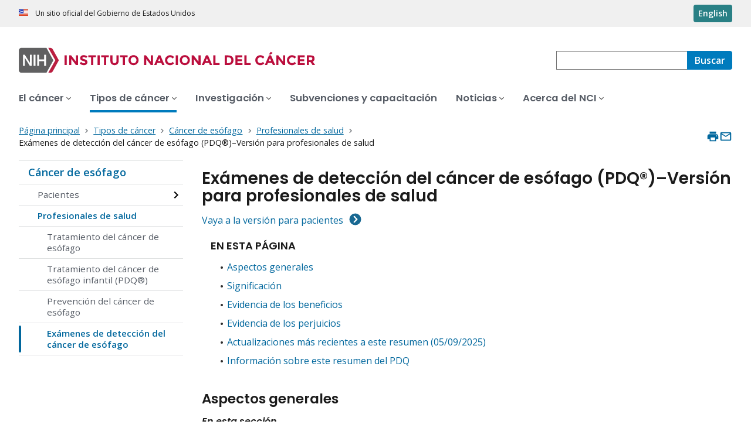

--- FILE ---
content_type: text/html; charset=UTF-8
request_url: https://www.cancer.gov/espanol/tipos/esofago/pro/deteccion-esofago-pdq
body_size: 22221
content:
<!DOCTYPE html>
<html lang="es" dir="ltr" prefix="og: https://ogp.me/ns#">
  <head>
    <meta http-equiv="X-UA-Compatible" content="IE=edge">
    <meta charset="utf-8" />
<script>window.CDEConfig = {
  "exitDisclaimerHref":{
    "en":"\/policies\/linking",
    "es":"\/espanol\/politicas\/enlaces"
  },
  "showFloatingDelighters":true,
  "environmentConfig":{
    
  },
  "glossaryConfig":{
    "apiServer":"https:\/\/webapis.cancer.gov\/glossary\/v1\/"
  },
  "drugDictionaryConfig":{
    "apiServer":"https:\/\/webapis.cancer.gov\/drugdictionary\/v1\/"
  },
  "ctsConfig":{
    "apiServer":"https:\/\/clinicaltrialsapi.cancer.gov\/api\/v2",
    "printApiBase":"https:\/\/www.cancer.gov\/CTS.Print",
    "zipConversionEndpoint":"\/cts_api\/zip_code_lookup",
    "listingApiServer": "https:\/\/webapis.cancer.gov\/triallistingsupport\/v1\/"
  },
  "r4rConfig":{
    "apiServer":"https:\/\/webapis.cancer.gov\/r4r\/v1"
  },
  "general":{
    "apiServer":"https:\/\/webapis.cancer.gov",
    "mediaServer":"https:\/\/nci-media.cancer.gov"
  },
  "sitewideSearchConfig":{
    "bestBetsApiServer":"https:\/\/webapis.cancer.gov\/bestbets\/v1\/",
    "searchApiServer":"https:\/\/webapis.cancer.gov\/sitewidesearch\/v1\/"
  },
  "chartData": {
    "factBook": {
      "baseUrl": "\/about-nci\/budget\/fact-book",
      "dataType": "json"
    }
  }
};</script>
<script id="ncids-nav-info">window.ncidsNavInfo = { nav: { id: "151499", menu_type: "section-nav"}, item_id: 940113};</script>
<meta name="description" content="Resumen de información revisada por expertos acerca de las pruebas utilizadas para detectar el cáncer de esófago." />
<link rel="canonical" href="https://www.cancer.gov/espanol/tipos/esofago/pro/deteccion-esofago-pdq" />
<meta http-equiv="content-language" content="es" />
<meta property="og:type" content="Website" />
<meta property="og:url" content="https://www.cancer.gov/espanol/tipos/esofago/pro/deteccion-esofago-pdq" />
<meta property="og:title" content="Exámenes de detección del cáncer de esófago (PDQ®)" />
<meta property="og:description" content="Resumen de información revisada por expertos acerca de las pruebas utilizadas para detectar el cáncer de esófago." />
<meta name="cgdp.domain" content="cgov" />
<meta name="cgdp.template" content="Screening: default" />
<meta name="dcterms.subject" content="Cancer Types - Spanish" />
<meta name="dcterms.type" content="pdqCancerInfoSummary" />
<meta name="dcterms.coverage" content="nciglobal,ncienterprise" />
<meta name="dcterms.audience" content="Health Professionals" />
<meta name="dcterms.isPartOf" content="Cancer Types Landing Page - Spanish" />
<meta name="dcterms.isReferencedBy" content="event1" />
<meta name="dcterms.issued" content="2014-02-28" />
<meta name="twitter:card" content="summary" />
<link rel="icon" href="https://www.cancer.gov/profiles/custom/cgov_site/themes/custom/cgov/static/images/design-elements/icons/favicons/favicon.ico" sizes="32x32"/>
<link rel="icon" href="https://www.cancer.gov/profiles/custom/cgov_site/themes/custom/cgov/static/images/design-elements/icons/favicons/favicon.svg" type="image/svg+xml"/>
<link rel="apple-touch-icon" href="https://www.cancer.gov/profiles/custom/cgov_site/themes/custom/cgov/static/images/design-elements/icons/favicons/apple-touch-icon.png"/>
<link rel="manifest" href="https://www.cancer.gov/profiles/custom/cgov_site/themes/custom/cgov/static/images/design-elements/icons/favicons/site.webmanifest"/>
<meta name="x-no-op" content="none" />
<meta name="Generator" content="Drupal 10 (https://www.drupal.org)" />
<meta name="MobileOptimized" content="width" />
<meta name="HandheldFriendly" content="true" />
<meta name="viewport" content="width=device-width, user-scalable=yes, initial-scale=1, minimum-scale=1" />
<script id="cgov-adobe-url" type="text/javascript" src="//assets.adobedtm.com/6a4249cd0a2c/949e98979342/launch-5f2a5357bf66.min.js" async="async"></script>
<script type="application/ld+json">{
    "@context": "https://schema.org",
    "@graph": [
        {
            "@type": "WebSite",
            "url": "https://www.cancer.gov"
        }
    ]
}</script>
<link rel="alternate" hreflang="en" href="https://www.cancer.gov/types/esophageal/hp/esophageal-screening-pdq" />
<link rel="alternate" hreflang="es" href="https://www.cancer.gov/espanol/tipos/esofago/pro/deteccion-esofago-pdq" />

    <title>Exámenes de detección del cáncer de esófago (PDQ®)</title>
    <link rel="preconnect" href="https://static.cancer.gov" />
        <link rel="preconnect" href="https://fonts.googleapis.com">
    <link rel="preconnect" href="https://fonts.gstatic.com" crossorigin>
    <link href="https://fonts.googleapis.com/css2?family=Open+Sans:ital,wght@0,300;0,400;0,600;0,700;1,300;1,400;1,600;1,700&family=Poppins:ital,wght@0,300;0,400;0,500;0,600;1,300;1,400;1,500;1,600&family=Roboto+Mono:ital,wght@0,300;0,400;0,700;1,300;1,400;1,700&display=swap" rel="stylesheet">
    <meta name="apple-mobile-web-app-title" content="Cancer.gov" />
    <meta name="application-name" content="Cancer.gov" />
    <link rel="stylesheet" media="all" href="/sites/g/files/xnrzdm211/files/css/css_C3FcAroCBEtmYe2Yqkq-J-jZ9O8QrqNb19PDeR8r1MM.css?delta=0&amp;language=es&amp;theme=ncids_trans&amp;include=eJxFyEEOgCAMBMAPEfoks9hGSJDULj34e4_OcdY5lMcOLIrrUxyBK-CdopGOWf-puTzbHOymhS-33dJA-wCgZBrc" />
<link rel="stylesheet" media="all" href="/profiles/custom/cgov_site/themes/custom/ncids_trans/dist/css/ncids-common.css?t6rz67" />
<link rel="stylesheet" media="all" href="/profiles/custom/cgov_site/themes/custom/ncids_trans/dist/css/pdq.css?t6rz67" />

    
  </head>
  <body class="has-translated-content">
        <a href="#main-content" class="usa-skipnav">
      Pasar al contenido principal
    </a>
    
      <div class="dialog-off-canvas-main-canvas" data-off-canvas-main-canvas>
    


  <section id="usa-banner" class="usa-banner" aria-label="Un sitio oficial del Gobierno de Estados Unidos">
  <header class="usa-banner__header">
    <div class="usa-banner__inner">
      <div class="usa-banner__header-text">
        Un sitio oficial del Gobierno de Estados Unidos
      </div>
            <a href="/types/esophageal/hp/esophageal-screening-pdq" id="lang-toggle" class="usa-button usa-banner__language-toggle" hreflang="en">English</a>
    </div>
  </header>
</section>



  <header id="nci-header" class="nci-header nci-header--megamenu" data-base-path="/espanol">
	<div class="nci-header__navbar">
		<div class="nci-logo" id="extended-mega-logo">
			<a href="/espanol">
				<picture><source media="(min-width: 1024px)" srcset="/sites/g/files/xnrzdm211/files/ncids_header/logos/Logo_NCI_Spanish.svg" />
<img src="/sites/g/files/xnrzdm211/files/ncids_header/logos/Logo_NCI_Spanish_Mobile.svg" alt="Página principal del Instituto Nacional del Cáncer" />
</picture>

			</a>
		</div>

		<div class="nci-header-nav__secondary">
			<button class="usa-button nci-header-mobilenav__open-btn">Menú</button>

							<form class="nci-header-search" method="get" action="/espanol/buscar/resultados" role="search">
					<label class="usa-sr-only" for="nci-header-search__field">
						Buscar
					</label>

																										<input class="usa-input" id="nci-header-search__field" type="search" name="swKeyword"  data-autosuggest-collection="cgov"/>
					<button class="usa-button nci-header-search__search-button" type="submit" aria-label="Buscar">
						<span class="nci-header-search__label" aria-hidden="true">Buscar</span>
						<svg class="usa-icon" xmlns="http://www.w3.org/2000/svg" role="img" viewbox="0 0 24 24" aria-hidden="true">
							<path d="M0 0h24v24H0z" fill="none"/>
							<path d="M15.5 14h-.79l-.28-.27C15.41 12.59 16 11.11 16 9.5 16 5.91 13.09 3 9.5 3S3 5.91 3 9.5 5.91 16 9.5 16c1.61 0 3.09-.59 4.23-1.57l.27.28v.79l5 4.99L20.49 19l-4.99-5zm-6 0C7.01 14 5 11.99 5 9.5S7.01 5 9.5 5 14 7.01 14 9.5 11.99 14 9.5 14z"/>
						</svg>
					</button>
				</form>
					</div>
	</div>

			<nav aria-label="Navegación primaria" class="nci-header-nav">
			<div class="nci-header-nav__inner">
				<ul class="nci-header-nav__primary">
											<li class="nci-header-nav__primary-item">
																																											<a  href="/espanol/cancer" class="nci-header-nav__primary-link" data-menu-id="12366">
								<span>El cáncer</span>
							</a>
						</li>
											<li class="nci-header-nav__primary-item">
																																																										<a  href="/espanol/tipos" class="nci-header-nav__primary-link usa-current" data-menu-id="12504">
								<span>Tipos de cáncer</span>
							</a>
						</li>
											<li class="nci-header-nav__primary-item">
																																											<a  href="/espanol/investigacion" class="nci-header-nav__primary-link" data-menu-id="912405">
								<span>Investigación</span>
							</a>
						</li>
											<li class="nci-header-nav__primary-item">
																																											<a  href="/espanol/subvenciones-capacitacion" class="nci-header-nav__primary-link" data-megamenu-disabled="true">
								<span>Subvenciones y capacitación</span>
							</a>
						</li>
											<li class="nci-header-nav__primary-item">
																																											<a  href="/espanol/noticias" class="nci-header-nav__primary-link" data-menu-id="12448">
								<span>Noticias</span>
							</a>
						</li>
											<li class="nci-header-nav__primary-item">
																																											<a  href="/espanol/instituto" class="nci-header-nav__primary-link" data-menu-id="12428">
								<span>Acerca del NCI</span>
							</a>
						</li>
									</ul>
			</div>
		</nav>
	
</header>



<div class="grid-container">
  <div class="grid-row flex-no-wrap">
    <div class="grid-col-10">
                <nav class="usa-breadcrumb usa-breadcrumb--wrap" aria-label="Enlaces de ayuda a la navegación">
    <ol class="usa-breadcrumb__list">
              <li class="usa-breadcrumb__list-item">
          <a href="/espanol" class="usa-breadcrumb__link">
            <span>Página principal</span>
          </a>
        </li>
              <li class="usa-breadcrumb__list-item">
          <a href="/espanol/tipos" class="usa-breadcrumb__link">
            <span>Tipos de cáncer</span>
          </a>
        </li>
              <li class="usa-breadcrumb__list-item">
          <a href="/espanol/tipos/esofago" class="usa-breadcrumb__link">
            <span>Cáncer de esófago</span>
          </a>
        </li>
              <li class="usa-breadcrumb__list-item">
          <a href="/espanol/tipos/esofago/pro" class="usa-breadcrumb__link">
            <span>Profesionales de salud</span>
          </a>
        </li>
                    <li class="usa-breadcrumb__list-item usa-current" aria-current="page">
          <span>Exámenes de detección del cáncer de esófago (PDQ®)–Versión para profesionales de salud</span>
        </li>
          </ol>
  </nav>


    </div>
    

      


<section  class="cgdp-page-options cgdp-page-options--top" aria-label="Opciones de la página al inicio">
  <button class="usa-button usa-button--unstyled" onclick="window.print()">
    <svg xmlns="http://www.w3.org/2000/svg" height="24" viewBox="0 0 24 24" width="24" class="usa-icon" role="img" aria-hidden="true" focusable="false">
      <path d="M0 0h24v24H0z" fill="none"/>
      <path d="M19 8H5c-1.66 0-3 1.34-3 3v6h4v4h12v-4h4v-6c0-1.66-1.34-3-3-3zm-3 11H8v-5h8v5zm3-7c-.55 0-1-.45-1-1s.45-1 1-1 1 .45 1 1-.45 1-1 1zm-1-9H6v4h12V3z"/>
    </svg>
    <span class="usa-sr-only">
      Imprimir    </span>
  </button>
  <a class="usa-button usa-button--unstyled" href="mailto:?subject=Información del portal de Internet del Instituto Nacional del Cáncer &body=Encontré esta información en cancer.gov/espanol y quiero compartirla contigo: https://www.cancer.gov/espanol/tipos/esofago/pro/deteccion-esofago-pdq %0D%0A%0D%0A El sitio web del Instituto Nacional del Cáncer (NCI), www.cancer.gov/espanol, provee información precisa, al día y completa de la dependencia principal del gobierno de EE. UU. sobre investigación de cáncer. Si tiene preguntas o necesita más información, le invitamos a que se comunique en español con el servicio de mensajería instantánea LiveHelp del NCI en https://livehelp-es.cancer.gov, o llame el Centro de Contacto del NCI al 1-800-422-6237 (1-800-4-CANCER) sin cargos en los Estados Unidos.">
    <svg xmlns="http://www.w3.org/2000/svg" height="24" viewBox="0 0 24 24" width="24" class="usa-icon" role="img" aria-hidden="true" focusable="false">
        <path d="M0 0h24v24H0z" fill="none"/>
        <path d="M20 4H4c-1.1 0-1.99.9-1.99 2L2 18c0 1.1.9 2 2 2h16c1.1 0 2-.9 2-2V6c0-1.1-.9-2-2-2zm0 14H4V8l8 5 8-5v10zm-8-7L4 6h16l-8 5z"/>
    </svg>
    <span class="usa-sr-only">
      Enviar por correo electrónico    </span>
  </a>
</section>

  </div>
</div>

<div id="page" class="grid-container">
      <div class="grid-row grid-gap">
      <!-- SECTION NAVIGATION -->
  <div class="desktop:grid-col-3 nci-no-print">
    



  <nav aria-label="Navegación secundaria">
    <ul class="usa-sidenav">
             
        
  <li class="usa-sidenav__item">
    <a  href="/espanol/tipos/esofago" data-menu-id="151499" class="usa-current usa-current--nci-ancestor">Cáncer de esófago</a>
          <ul class="usa-sidenav__sublist">
                                    <li class="usa-sidenav__item">
    <a  href="/espanol/tipos/esofago" data-menu-id="940111" class="nci-has-children">Pacientes</a>
  </li>

  
                         
        
  <li class="usa-sidenav__item">
    <a  href="/espanol/tipos/esofago/pro" data-menu-id="940113" class="usa-current usa-current--nci-ancestor">Profesionales de salud</a>
          <ul class="usa-sidenav__sublist">
                              <li class="usa-sidenav__item">
    <a  href="/espanol/tipos/esofago/pro/tratamiento-esofago-pdq" data-menu-id="945294">Tratamiento del cáncer de esófago</a>
  </li>

  
                              <li class="usa-sidenav__item">
    <a  href="/espanol/tipos/esofago/pro/tratamiento-esofago-infantil-pdq" data-menu-id="1150641">Tratamiento del cáncer de esófago infantil (PDQ®)</a>
  </li>

  
                              <li class="usa-sidenav__item">
    <a  href="/espanol/tipos/esofago/pro/prevencion-esofago-pdq" data-menu-id="949500">Prevención del cáncer de esófago</a>
  </li>

  
                         
        
  <li class="usa-sidenav__item">
    <a  href="/espanol/tipos/esofago/pro/deteccion-esofago-pdq" data-menu-id="949511" class="usa-current" aria-current="page">Exámenes de detección del cáncer de esófago</a>
    
  </li>

  
              </ul>
    
  </li>

  
              </ul>
    
  </li>

  
    </ul>
  </nav>

  </div>

    <div class="cgdpl desktop:grid-col-9">
            <div id="content" class="">
        <main class="contentzone has-section-nav" id="main-content">
            
<!-- ********************************* BEGIN Page Content ********************************** -->

<article>
    <div class="resize-content">
    <h1>Exámenes de detección del cáncer de esófago (PDQ®)–Versión para profesionales de salud</h1>
    <div id="cgvBody">
      <div class="summary-sections">
                <nav class="on-this-page" role="navigation">
  <span class="on-this-page__header">En esta página</span>
  <ul>
          <li><a href="#_1">Aspectos generales</a></li>
          <li><a href="#_6">Significación</a></li>
          <li><a href="#_16">Evidencia de los beneficios</a></li>
          <li><a href="#_121">Evidencia de los perjuicios</a></li>
          <li><a href="#_100">Actualizaciones más recientes a este resumen (05/09/2025)</a></li>
          <li><a href="#_AboutThis_1">Información sobre este resumen del PDQ</a></li>
      </ul>
</nav>

        <div class="accordion">
          

    <section id="_1">
        <h2>Aspectos generales</h2>
        <div id="_section_1" class="pdq-sections"><nav class="in-this-section" role="navigation"><h6>En esta secci&#243;n</h6><ul><li><a href="#_71_toc">Beneficios</a>
      </li><li><a href="#_73_toc">Perjuicios</a>
      </li></ul></nav><div class="pdq-hp-patient-toggle"><a href="/espanol/tipos/esofago/paciente/deteccion-esofago-pdq">Vaya a la versi&#243;n para pacientes</a></div><p id="_2" tabindex="-1">Nota: En esta secci&#243;n, se resume la evidencia cient&#237;fica publicada sobre la detecci&#243;n de este tipo de c&#225;ncer. En el resto del resumen, se describe la evidencia con m&#225;s detalle.</p><p id="_116" tabindex="-1">Tambi&#233;n est&#225;n disponibles otros  res&#250;menes del PDQ relacionados con: <a href="/espanol/tipos/esofago/pro/prevencion-esofago-pdq">Prevenci&#243;n del c&#225;ncer de es&#243;fago</a>, <a href="/espanol/tipos/esofago/pro/tratamiento-esofago-pdq">Tratamiento del c&#225;ncer de es&#243;fago</a> y <a href="/espanol/publicaciones/pdq/niveles-de-evidencia/deteccion-prevencion">Niveles de evidencia de los estudios sobre los ex&#225;menes de detecci&#243;n y la prevenci&#243;n del c&#225;ncer</a>.</p><section id="_71">
      <h3 id="_71_toc">Beneficios</h3>
      <p id="_72" tabindex="-1"> Con base en pruebas razonables, los ex&#225;menes de detecci&#243;n no producir&#237;an ninguna (o m&#237;nima) disminuci&#243;n de la mortalidad por c&#225;ncer de es&#243;fago en la poblaci&#243;n estadounidense.</p>
      <div class="pdq-content-list"><p class="pdq-list-title">Descripci&#243;n de las pruebas</p><ul id="_82" class="pdq-address-block"><li><strong>Dise&#241;o del estudio</strong>: pruebas de estudios de cohortes o de casos y controles.</li><li><strong>Validez interna</strong>: razonable.</li><li><strong>Congruencia</strong>: m&#250;ltiples estudios.</li><li><strong>Magnitud de los efectos en los resultados de salud</strong>: positiva baja.</li><li><strong>Validez externa</strong>: deficiente.</li></ul></div>
    </section><section id="_73">
      <h3 id="_73_toc">Perjuicios</h3>
      <p id="_74" tabindex="-1"> Con base en pruebas s&#243;lidas, los ex&#225;menes de detecci&#243;n producir&#237;an efectos secundarios poco frecuentes, pero graves, relacionados con la endoscopia, que es posible que incluyan perforaci&#243;n, episodios cardiopulmonares y aspiraci&#243;n, y hemorragias que exigir&#237;an hospitalizaci&#243;n. Tal vez se presenten perjuicios psicol&#243;gicos en personas en quienes se encontr&#243; es&#243;fago de Barrett y que se consideren a s&#237; mismas como enfermas aunque su riesgo de c&#225;ncer sea bajo.</p>
      <div class="pdq-content-list"><p class="pdq-list-title">Descripci&#243;n de las pruebas</p><ul id="_77" class="pdq-address-block"><li><strong>Dise&#241;o del estudio</strong>: pruebas obtenidas en estudios de cohortes o de casos y controles.</li><li><strong>Validez interna</strong>: razonable.</li><li><strong>Congruencia</strong>: m&#250;ltiples estudios, gran n&#250;mero de participantes.</li><li><strong>Magnitud de los efectos en los resultados de salud</strong>: pruebas razonables de ausencia de reducci&#243;n de la mortalidad; pruebas satisfactorias de perjuicios poco frecuentes, pero graves.</li><li><strong>Validez externa</strong>: deficiente.</li></ul></div>
    </section></div>
    </section>


    <section id="_6">
        <h2>Significación</h2>
        <div id="_section_6" class="pdq-sections"><nav class="in-this-section" role="navigation"><h6>En esta secci&#243;n</h6><ul><li><a href="#_7_toc">Evoluci&#243;n natural, incidencia y mortalidad</a>
      </li><li><a href="#_10_toc">Factores de riesgo</a>
      </li></ul></nav><section id="_7">
      <h3 id="_7_toc">Evoluci&#243;n natural, incidencia y mortalidad</h3>
      <p id="_8" tabindex="-1">Se estima que en 2025 en los Estados Unidos se diagnosticar&#225; c&#225;ncer de es&#243;fago a 22&#160;070 personas y que 16&#160;250 morir&#225;n por esta enfermedad. De los casos nuevos, se calcula que se presentar&#225;n 17&#160;430 en hombres y 4640 en mujeres.[<a href="#cit/section_2.1">1</a>]</p>
      <p id="_9" tabindex="-1">Dos tipos histol&#243;gicos representan la mayor&#237;a de las neoplasias malignas de es&#243;fago: adenocarcinoma y carcinoma escamoso. Las caracter&#237;sticas epidemiol&#243;gicas de estos tipos var&#237;an de modo marcado. En la d&#233;cada de 1960, los c&#225;nceres de c&#233;lulas escamosas representaban m&#225;s del 90&#160;% de todos los tumores de es&#243;fago. La incidencia de los adenocarcinomas de es&#243;fago ha aumentado considerablemente en los dos &#250;ltimos decenios, de modo que ahora es m&#225;s prevalente que el c&#225;ncer de c&#233;lulas escamosas en los Estados Unidos y Europa occidental; la mayor&#237;a de los tumores se localizan en el es&#243;fago distal.[<a href="#cit/section_2.2">2</a>] Aunque la incidencia general del carcinoma de c&#233;lulas escamosas de es&#243;fago est&#225; en disminuci&#243;n, contin&#250;a siendo seis veces m&#225;s probable que este tipo histol&#243;gico se presente en hombres negros que en hombres blancos.[<a href="#cit/section_2.3">3</a>] Las tasas de incidencia, por lo general, aumentan con la edad en todos los grupos raciales o &#233;tnicos, pero el c&#225;ncer de c&#233;lulas escamosas es uniformemente m&#225;s com&#250;n en las personas negras que en las personas blancas. Las tasas de incidencia son m&#225;s altas en hombres blancos en comparaci&#243;n con los hombres negros en todos los grupos etarios.  Las tasas de incidencia son m&#225;s altas en las mujeres negras hasta los 74 a&#241;os, momento en el que las tasas aumentan en las mujeres blancas.[<a href="#cit/section_2.4">4</a>]</p>
    </section><section id="_10">
      <h3 id="_10_toc">Factores de riesgo</h3>
      <p id="_11" tabindex="-1">Aunque se han identificado factores de riesgo del carcinoma de c&#233;lulas escamosas de es&#243;fago (como el consumo de tabaco, el alcoholismo, la desnutrici&#243;n y la infecci&#243;n por el virus del papiloma humano),[<a href="#cit/section_2.5">5</a>] los factores de riesgo relacionados con el adenocarcinoma de es&#243;fago est&#225;n menos definidos. Sin embargo, la diferencia epidemiol&#243;gica m&#225;s importante entre el c&#225;ncer de c&#233;lulas escamosas y el adenocarcinoma es la relaci&#243;n estrecha entre la enfermedad por reflujo gastroesof&#225;gico (ERGE) y el adenocarcinoma. Los resultados de un estudio de casos y controles de tipo poblacional indican que el reflujo gastroesof&#225;gico sintom&#225;tico es un factor de riesgo de adenocarcinoma de es&#243;fago. La frecuencia, gravedad y duraci&#243;n de los s&#237;ntomas de reflujo se relacionaron de modo positivo con un aumento de riesgo de adenocarcinoma de es&#243;fago.[<a href="#cit/section_2.6">6</a>-<a href="#cit/section_2.8">8</a>]</p>
      <p id="_12" tabindex="-1">La ERGE presente durante un per&#237;odo prolongado predispone al es&#243;fago de Barrett, afecci&#243;n en la que un epitelio intestinal anormal sustituye al epitelio escamoso estratificado que normalmente reviste el es&#243;fago distal.[<a href="#cit/section_2.9">9</a>] El epitelio de tipo intestinal del es&#243;fago de Barrett tiene una apariencia endosc&#243;pica caracter&#237;stica que difiere del epitelio escamoso.[<a href="#cit/section_2.10">10</a>] La displasia en el epitelio de Barrett representa una alteraci&#243;n del epitelio cil&#237;ndrico que hay posibilidades de que avance a adenocarcinoma invasivo.[<a href="#cit/section_2.11">11</a>]
</p>
      <p id="_13" tabindex="-1">Una hip&#243;tesis interesante se refiere al aumento de la incidencia de adenocarcinoma de es&#243;fago por una disminuci&#243;n de la prevalencia de infecciones por  <em>Helicobacter pylori</em> en los pa&#237;ses occidentales. Los informes indican que es posible que la infecci&#243;n g&#225;strica por <em>H. pylori</em> proteja el es&#243;fago de la ERGE y sus complicaciones.[<a href="#cit/section_2.12">12</a>] De acuerdo con esta teor&#237;a, las infecciones por  <em>H. pylori</em> que causan pangastritis tambi&#233;n causan una disminuci&#243;n de la producci&#243;n de &#225;cido g&#225;strico, que protege contra la ERGE.[<a href="#cit/section_2.13">13</a>] Los pacientes cuyas &#250;lceras duodenales se lograron tratar con antibi&#243;ticos presentaron el doble de esofagitis por reflujo que aquellos en los que la infecci&#243;n persisti&#243;.[<a href="#cit/section_2.14">14</a>]  
</p>
      <p id="_14" tabindex="-1">El uso previo de f&#225;rmacos relajantes del esf&#237;nter esof&#225;gico inferior (EEI) se relacion&#243; de forma positiva con el riesgo de adenocarcinoma de es&#243;fago. En los usuarios que toman a diario f&#225;rmacos para relajar el EEI a largo plazo (&gt; 5 a&#241;os), el cociente de las tasas de incidencia calculado fue de 3,8 (intervalo de confianza [IC] 95&#160;%, 2,2&#8211;6,4) en comparaci&#243;n con las personas que nunca hab&#237;an usado esos f&#225;rmacos. El adenocarcinoma del cardias g&#225;strico y el carcinoma de es&#243;fago de c&#233;lulas escamosas no se relacionaron con el consumo de f&#225;rmacos relajantes del EEI.[<a href="#cit/section_2.15">15</a>]</p>
      <p id="_15" tabindex="-1">Hay una estrecha relaci&#243;n entre el &#237;ndice de masa corporal (IMC) y el adenocarcinoma de es&#243;fago. La oportunidad relativa (OR) ajustada fue de 7,6 (IC 95&#160;%, 3,8&#8211;15,2) en las personas en el cuartil m&#225;s alto de IMC comparada con la de las personas en el cuartil m&#225;s bajo. Las personas con obesidad (aquellas con IMC &gt; 30 kg/m<span class="sup">2</span>) tuvieron una OR de 16,2 (IC 95&#160;%, 6,3&#8211;41,4) en comparaci&#243;n con las personas que tienen el IMC m&#225;s bajo (IMC &lt; 22 kg/m<span class="sup">2</span>). El carcinoma de c&#233;lulas escamosas de es&#243;fago no se relacion&#243; con el IMC.[<a href="#cit/section_2.16">16</a>]
</p>
    </section><h6 do-not-show="toc">Bibliograf&#237;a</h6><ol><li id="section_2.1">American Cancer Society: Cancer Facts and Figures 2025. American Cancer Society, 2025. <a href="https://www.cancer.org/content/dam/cancer-org/research/cancer-facts-and-statistics/annual-cancer-facts-and-figures/2025/2025-cancer-facts-and-figures-acs.pdf" title="https://www.cancer.org/content/dam/cancer-org/research/cancer-facts-and-statistics/annual-cancer-facts-and-figures/2025/2025-cancer-facts-and-figures-acs.pdf">Available online</a>. Last accessed January 16, 2025.</li><li id="section_2.2">Blot WJ, McLaughlin JK: The changing epidemiology of esophageal cancer. Semin Oncol 26 (5 Suppl 15): 2-8, 1999.&#160;<a href="http://www.ncbi.nlm.nih.gov/entrez/query.fcgi?cmd=Retrieve&amp;db=PubMed&amp;list_uids=10566604&amp;dopt=Abstract" title="http://www.ncbi.nlm.nih.gov/entrez/query.fcgi?cmd=Retrieve&amp;db=PubMed&amp;list_uids=10566604&amp;dopt=Abstract">[PUBMED Abstract]</a></li><li id="section_2.3">Devesa SS, Blot WJ, Fraumeni JF: Changing patterns in the incidence of esophageal and gastric carcinoma in the United States. Cancer 83 (10): 2049-53, 1998.&#160;<a href="http://www.ncbi.nlm.nih.gov/entrez/query.fcgi?cmd=Retrieve&amp;db=PubMed&amp;list_uids=9827707&amp;dopt=Abstract" title="http://www.ncbi.nlm.nih.gov/entrez/query.fcgi?cmd=Retrieve&amp;db=PubMed&amp;list_uids=9827707&amp;dopt=Abstract">[PUBMED Abstract]</a></li><li id="section_2.4">Surveillance Research Program, National Cancer Institute: SEER*Explorer: An interactive website for SEER cancer statistics. 	Bethesda, MD: National Cancer Institute. <a href="https://seer.cancer.gov/statistics-network/explorer/" title="https://seer.cancer.gov/statistics-network/explorer/">Available online</a>. Last accessed December 30, 2024.</li><li id="section_2.5">Oesophagus. In: World Cancer Research Fund, American Institute for Cancer Research: Food, Nutrition and the Prevention of Cancer: A Global Perspective. The Institute, 1997, pp 118-129.</li><li id="section_2.6">Lagergren J, Bergstr&#246;m R, Lindgren A, et al.: Symptomatic gastroesophageal reflux as a risk factor for esophageal adenocarcinoma. N Engl J Med 340 (11): 825-31, 1999.&#160;<a href="http://www.ncbi.nlm.nih.gov/entrez/query.fcgi?cmd=Retrieve&amp;db=PubMed&amp;list_uids=10080844&amp;dopt=Abstract" title="http://www.ncbi.nlm.nih.gov/entrez/query.fcgi?cmd=Retrieve&amp;db=PubMed&amp;list_uids=10080844&amp;dopt=Abstract">[PUBMED Abstract]</a></li><li id="section_2.7">Wijnhoven BP, Tilanus HW, Dinjens WN: Molecular biology of Barrett's adenocarcinoma. Ann Surg 233 (3): 322-37, 2001.&#160;<a href="http://www.ncbi.nlm.nih.gov/entrez/query.fcgi?cmd=Retrieve&amp;db=PubMed&amp;list_uids=11224619&amp;dopt=Abstract" title="http://www.ncbi.nlm.nih.gov/entrez/query.fcgi?cmd=Retrieve&amp;db=PubMed&amp;list_uids=11224619&amp;dopt=Abstract">[PUBMED Abstract]</a></li><li id="section_2.8">Skacel M, Petras RE, Gramlich TL, et al.: The diagnosis of low-grade dysplasia in Barrett's esophagus and its implications for disease progression. Am J Gastroenterol 95 (12): 3383-7, 2000.&#160;<a href="http://www.ncbi.nlm.nih.gov/entrez/query.fcgi?cmd=Retrieve&amp;db=PubMed&amp;list_uids=11151865&amp;dopt=Abstract" title="http://www.ncbi.nlm.nih.gov/entrez/query.fcgi?cmd=Retrieve&amp;db=PubMed&amp;list_uids=11151865&amp;dopt=Abstract">[PUBMED Abstract]</a></li><li id="section_2.9">Spechler SJ, Goyal RK: The columnar-lined esophagus, intestinal metaplasia, and Norman Barrett. Gastroenterology 110 (2): 614-21, 1996.&#160;<a href="http://www.ncbi.nlm.nih.gov/entrez/query.fcgi?cmd=Retrieve&amp;db=PubMed&amp;list_uids=8566611&amp;dopt=Abstract" title="http://www.ncbi.nlm.nih.gov/entrez/query.fcgi?cmd=Retrieve&amp;db=PubMed&amp;list_uids=8566611&amp;dopt=Abstract">[PUBMED Abstract]</a></li><li id="section_2.10">Van Dam J, Brugge WR: Endoscopy of the upper gastrointestinal tract. N Engl J Med 341 (23): 1738-48, 1999.&#160;<a href="http://www.ncbi.nlm.nih.gov/entrez/query.fcgi?cmd=Retrieve&amp;db=PubMed&amp;list_uids=10580074&amp;dopt=Abstract" title="http://www.ncbi.nlm.nih.gov/entrez/query.fcgi?cmd=Retrieve&amp;db=PubMed&amp;list_uids=10580074&amp;dopt=Abstract">[PUBMED Abstract]</a></li><li id="section_2.11">Reid BJ, Blount PL, Rubin CE, et al.: Flow-cytometric and histological progression to malignancy in Barrett's esophagus: prospective endoscopic surveillance of a cohort. Gastroenterology 102 (4 Pt 1): 1212-9, 1992.&#160;<a href="http://www.ncbi.nlm.nih.gov/entrez/query.fcgi?cmd=Retrieve&amp;db=PubMed&amp;list_uids=1551528&amp;dopt=Abstract" title="http://www.ncbi.nlm.nih.gov/entrez/query.fcgi?cmd=Retrieve&amp;db=PubMed&amp;list_uids=1551528&amp;dopt=Abstract">[PUBMED Abstract]</a></li><li id="section_2.12">O'Connor HJ: Review article: Helicobacter pylori and gastro-oesophageal reflux disease-clinical implications and management. Aliment Pharmacol Ther 13 (2): 117-27, 1999.&#160;<a href="http://www.ncbi.nlm.nih.gov/entrez/query.fcgi?cmd=Retrieve&amp;db=PubMed&amp;list_uids=10102940&amp;dopt=Abstract" title="http://www.ncbi.nlm.nih.gov/entrez/query.fcgi?cmd=Retrieve&amp;db=PubMed&amp;list_uids=10102940&amp;dopt=Abstract">[PUBMED Abstract]</a></li><li id="section_2.13">Graham DY, Yamaoka Y: H. pylori and cagA: relationships with gastric cancer, duodenal ulcer, and reflux esophagitis and its complications. Helicobacter 3 (3): 145-51, 1998.&#160;<a href="http://www.ncbi.nlm.nih.gov/entrez/query.fcgi?cmd=Retrieve&amp;db=PubMed&amp;list_uids=9731983&amp;dopt=Abstract" title="http://www.ncbi.nlm.nih.gov/entrez/query.fcgi?cmd=Retrieve&amp;db=PubMed&amp;list_uids=9731983&amp;dopt=Abstract">[PUBMED Abstract]</a></li><li id="section_2.14">Labenz J, Blum AL, Bayerd&#246;rffer E, et al.: Curing Helicobacter pylori infection in patients with duodenal ulcer may provoke reflux esophagitis. Gastroenterology 112 (5): 1442-7, 1997.&#160;<a href="http://www.ncbi.nlm.nih.gov/entrez/query.fcgi?cmd=Retrieve&amp;db=PubMed&amp;list_uids=9136820&amp;dopt=Abstract" title="http://www.ncbi.nlm.nih.gov/entrez/query.fcgi?cmd=Retrieve&amp;db=PubMed&amp;list_uids=9136820&amp;dopt=Abstract">[PUBMED Abstract]</a></li><li id="section_2.15">Lagergren J, Bergstr&#246;m R, Adami HO, et al.: Association between medications that relax the lower esophageal sphincter and risk for esophageal adenocarcinoma. Ann Intern Med 133 (3): 165-75, 2000.&#160;<a href="http://www.ncbi.nlm.nih.gov/entrez/query.fcgi?cmd=Retrieve&amp;db=PubMed&amp;list_uids=10906830&amp;dopt=Abstract" title="http://www.ncbi.nlm.nih.gov/entrez/query.fcgi?cmd=Retrieve&amp;db=PubMed&amp;list_uids=10906830&amp;dopt=Abstract">[PUBMED Abstract]</a></li><li id="section_2.16">Lagergren J, Bergstr&#246;m R, Nyr&#233;n O: Association between body mass and adenocarcinoma of the esophagus and gastric cardia. Ann Intern Med 130 (11): 883-90, 1999.&#160;<a href="http://www.ncbi.nlm.nih.gov/entrez/query.fcgi?cmd=Retrieve&amp;db=PubMed&amp;list_uids=10375336&amp;dopt=Abstract" title="http://www.ncbi.nlm.nih.gov/entrez/query.fcgi?cmd=Retrieve&amp;db=PubMed&amp;list_uids=10375336&amp;dopt=Abstract">[PUBMED Abstract]</a></li></ol></div>
    </section>


    <section id="_16">
        <h2>Evidencia de los beneficios</h2>
        <div id="_section_16" class="pdq-sections"><nav class="in-this-section" role="navigation"><h6>En esta secci&#243;n</h6><ul><li><a href="#_17_toc">C&#225;ncer de c&#233;lulas escamosas</a>
      </li><li><a href="#_22_toc">Adenocarcinoma de es&#243;fago</a>
      </li></ul></nav><section id="_17">
      <h3 id="_17_toc">C&#225;ncer de c&#233;lulas escamosas</h3>
      <p id="_18" tabindex="-1">El carcinoma de c&#233;lulas escamosas de es&#243;fago no tiene una afecci&#243;n predisponente de prevalencia alta, aunque la incidencia aumenta en personas expuestas por tiempo prolongado al tabaco o el alcohol,[<a href="#cit/section_3.1">1</a>] tambi&#233;n en la acalasia,[<a href="#cit/section_3.2">2</a>] en el c&#225;ncer de c&#233;lulas escamosas de cabeza y cuello atribuible, muy probablemente, a la exposici&#243;n al tabaco o el alcohol,[<a href="#cit/section_3.3">3</a>], la queratosis,[<a href="#cit/section_3.4">4</a>,<a href="#cit/section_3.5">5</a>] los antecedentes de ingesti&#243;n de lej&#237;a,[<a href="#cit/section_3.6">6</a>] la celiaqu&#237;a [<a href="#cit/section_3.7">7</a>] y, en Am&#233;rica del Sur y China, la ingesti&#243;n de l&#237;quidos calientes.[<a href="#cit/section_3.8">8</a>] Est&#225; en estudio la funci&#243;n etiol&#243;gica de la infecci&#243;n por el virus del papiloma humano en el c&#225;ncer de c&#233;lulas escamosas.[<a href="#cit/section_3.9">9</a>,<a href="#cit/section_3.10">10</a>]
</p>
      <p id="_19" tabindex="-1">Los esfuerzos para la detecci&#243;n temprana del c&#225;ncer de es&#243;fago de c&#233;lulas escamosas se han concentrado en los ex&#225;menes de detecci&#243;n citol&#243;gicos y endosc&#243;picos en las poblaciones de pa&#237;ses con una incidencia alta. Mientras que estos programas han demostrado que es posible detectar c&#225;nceres de c&#233;lulas escamosas en un estadio asintom&#225;tico temprano, en un estudio de China se evalu&#243; el efecto de la detecci&#243;n mediante una sola endoscopia en el desenlace de pacientes con c&#225;ncer de es&#243;fago. En este estudio, mediante un m&#233;todo sin aleatorizaci&#243;n se eligieron comunidades del condado de Cixian, en la provincia de Hibei; 14 villas en el norte actuaron como comunidades de intervenci&#243;n  y  10 villas en el sur actuaron como comunidades de control.  La intervenci&#243;n fue una sola endoscopia llevada a cabo por expertos; se us&#243; tinci&#243;n  yodada de Lugol  para identificar una displasia o un c&#225;ncer oculto.  Despu&#233;s de obtener e interpretar la biopsia, aquellos pacientes con displasia o c&#225;ncer oculto fueron tratados con resecci&#243;n endosc&#243;pica de la mucosa o coagulaci&#243;n con plasma de arg&#243;n.  Se someti&#243; a ex&#225;menes de detecci&#243;n a 3319 voluntarios de los 6827 participantes de 40 a 69 a&#241;os del grupo de intervenci&#243;n.  Se entrevistaron 797 de los 6200 participantes de 40 a 69 a&#241;os del grupo de control.  Se vigil&#243; en cada grupo los desenlaces para evaluar la incidencia y mortalidad por c&#225;ncer de es&#243;fago de c&#233;lulas escamosas. En 10 a&#241;os de seguimiento, se presentaron 542 casos mortales de carcinoma de es&#243;fago de c&#233;lulas escamosas (CECE), hubo una disminuci&#243;n de la mortalidad acumulada del 5,05&#160;% en el grupo de control al 3,35&#160;% en el grupo de intervenci&#243;n (<em>P</em> &lt; 0,001) y la incidencia de  CECE en el grupo de intervenci&#243;n fue m&#225;s baja (5,92 vs. 4,17&#160;%; <em>P</em> &lt; 0,001).  Los posibles puntos d&#233;biles de este estudio son los siguientes:[<a href="#cit/section_3.11">11</a>]</p>
      <div class="pdq-content-list"><ul id="_106"><li>No se realiz&#243; una asignaci&#243;n aleatorizada de los participantes;  en su lugar, estos proven&#237;an de diferentes villas con tasas  prexistentes que podr&#237;an presentar diferencias geogr&#225;ficas  (villas norte&#241;as vs. sure&#241;as) y no era claro cu&#225;les eran las  tasas de referencia.</li><li>No estaba claro si la causa de muerte  (por ejemplo, CECE) o la incidencia de c&#225;ncer fueron evaluadas mediante un m&#233;todo de  enmascaramiento, lo que hubiera sido importante para la asignaci&#243;n de lo que se considera una evaluaci&#243;n subjetiva.</li></ul></div>
      <p id="_107" tabindex="-1">Se notificaron estudios de ex&#225;menes de detecci&#243;n citol&#243;gica esof&#225;gica en China,[<a href="#cit/section_3.12">12</a>,<a href="#cit/section_3.13">13</a>]
Ir&#225;n,[<a href="#cit/section_3.14">14</a>] &#193;frica del Sur,[<a href="#cit/section_3.15">15</a>,<a href="#cit/section_3.16">16</a>] Italia,[<a href="#cit/section_3.17">17</a>] y Jap&#243;n.[<a href="#cit/section_3.18">18</a>]  En los Estados Unidos, tales esfuerzos se han concentrado en las personas a las que se considera con riesgo m&#225;s alto.[<a href="#cit/section_3.19">19</a>,<a href="#cit/section_3.20">20</a>]  Se notificaron estudios de detecci&#243;n endosc&#243;pica primaria en Francia [<a href="#cit/section_3.21">21</a>] y Jap&#243;n.[<a href="#cit/section_3.22">22</a>]</p>
      <p id="_20" tabindex="-1">Las comparaciones de los diagn&#243;sticos citol&#243;gicos realizados en la China y los Estados Unidos con los hallazgos histol&#243;gicos simult&#225;neos mostraron sensibilidades bajas (14 a 36&#160;%) de la detecci&#243;n citol&#243;gica de c&#225;nceres confirmados mediante biopsia. La especificidad oscil&#243; entre el 90&#160;% y el 99&#160;% con un valor pron&#243;stico positivo de un 23&#160;% a un 94&#160;%.[<a href="#cit/section_3.23">23</a>] Para establecer criterios citol&#243;gicos uniformes y precisos, se necesitar&#225;n estudios formales de correlaci&#243;n citol&#243;gicos e histol&#243;gicos de las lesiones esof&#225;gicas. Tales estudios ser&#225;n m&#225;s factibles con la creciente disponibilidad de la endoscopia en las poblaciones de riesgo alto.</p>
      <p id="_21" tabindex="-1">No se conoce la eficacia de la citolog&#237;a o la endoscopia de vigilancia en los pacientes de riesgo alto con queratosis o acalasia de larga data.
</p>
    </section><section id="_22">
      <h3 id="_22_toc">Adenocarcinoma de es&#243;fago</h3>
      <p id="_23" tabindex="-1">Se ha presentado un debate considerable sobre el riesgo de c&#225;ncer en pacientes de es&#243;fago de Barrett. En los estudios prospectivos se notificaron tasas de incidencia anuales de c&#225;ncer de es&#243;fago que oscilan entre el 0,2&#160;% y el 1,9&#160;%.[<a href="#cit/section_3.24">24</a>] La preocupaci&#243;n por el sesgo de publicaci&#243;n condujo a algunos autores a indicar que el riesgo quiz&#225;s sea menor al que indica la bibliograf&#237;a.[<a href="#cit/section_3.25">25</a>] Actualmente, se piensa que un riesgo anual del 0,5&#160;% de adenocarcinoma es una estimaci&#243;n razonable para el es&#243;fago de Barrett.[<a href="#cit/section_3.26">26</a>]
</p>
      <p id="_24" tabindex="-1">El es&#243;fago de Barrett tiene una relaci&#243;n estrecha con la enfermedad por reflujo gastroesof&#225;gico (ERGE); los cambios producidos por el es&#243;fago de Barrett se encuentran en aproximadamente un 10&#160;% de los pacientes de ERGE. Sin embargo, la ERGE es muy com&#250;n. En las encuestas se ha encontrado que cerca del 20&#160;% de los estadounidenses adultos presentan s&#237;ntomas de ERGE, como pirosis, al menos una vez por semana.[<a href="#cit/section_3.27">27</a>] La probabilidad de encontrar es&#243;fago de Barrett mediante la endoscopia se relaciona con la duraci&#243;n de los s&#237;ntomas de reflujo gastroesof&#225;gico. En una serie de 701 personas, el 4&#160;% de aquellas con s&#237;ntomas durante menos de 1 a&#241;o present&#243; es&#243;fago de Barrett en la endoscopia, mientras que este se encontr&#243; en un 21&#160;% de las personas con m&#225;s de 10 a&#241;os de s&#237;ntomas de ERGE. Se ha estimado que los m&#233;dicos identifican solo aproximadamente un 5&#160;% de la poblaci&#243;n con es&#243;fago de Barrett.[<a href="#cit/section_3.28">28</a>]  No hay suficientes pruebas de que los ex&#225;menes de detecci&#243;n para identificar el es&#243;fago de Barrett en la poblaci&#243;n reduzcan la mortalidad por c&#225;ncer.[<a href="#cit/section_3.29">29</a>,<a href="#cit/section_3.30">30</a>]</p>
      <p id="_25" tabindex="-1">La vigilancia del es&#243;fago de Barrett implica el uso de pruebas para identificar cambios preneopl&#225;sicos o tumores curables en pacientes que se sabe que tienen esta enfermedad. Ciertos factores son fundamentales para establecer un protocolo de vigilancia eficaz, entre estos, un riesgo bajo del m&#233;todo de vigilancia, un diagn&#243;stico histol&#243;gico correcto de la displasia, una prueba de que la resecci&#243;n quir&#250;rgica de la displasia de grado alto disminuya el riesgo de c&#225;ncer y una resecci&#243;n exitosa del c&#225;ncer. Por lo general, el intervalo entre las evaluaciones endosc&#243;picas se determina por los hallazgos histol&#243;gicos, de conformidad con las directrices publicadas por los comit&#233;s de gastroenterolog&#237;a.[<a href="#cit/section_3.31">31</a>] La ERGE se debe tratar antes de la endoscopia de vigilancia para reducir al m&#237;nimo la confusi&#243;n que causa la inflamaci&#243;n en la interpretaci&#243;n de las muestras de biopsia. Algunos m&#233;dicos han recomendado la t&#233;cnica de biopsias de cuatro cuadrantes tomadas al azar cada 2 cm en el es&#243;fago revestido de c&#233;lulas cil&#237;ndricas para realizar la evaluaci&#243;n histol&#243;gica est&#225;ndar. Para los pacientes sin displasia, se recomienda la endoscopia de vigilancia en intervalos de 2 a 3 a&#241;os.[<a href="#cit/section_3.31">31</a>] Para los pacientes con displasia de grado bajo, se recomienda la vigilancia cada 6 meses durante el primer a&#241;o, seguida de endoscopia anual si la displasia no se agrava. Para los pacientes con displasia de grado alto, se recomiendan dos opciones: resecci&#243;n quir&#250;rgica o evaluaci&#243;n endosc&#243;pica repetida hasta que se realice el diagn&#243;stico de carcinoma intramucoso. Aunque se adoptaron ampliamente en la pr&#225;ctica cl&#237;nica, estas pr&#225;cticas se basan en series no controladas, y en la opini&#243;n de gastroenter&#243;logos endoscopistas y pat&#243;logos especializados.</p>
      <p id="_103" tabindex="-1">Otras t&#233;cnicas para la posible identificaci&#243;n de epitelio displ&#225;sico que luego se podr&#237;a muestrear de modo extenso son la cromoendoscopia [<a href="#cit/section_3.32">32</a>] y la espectroscopia de fluorescencia inducida por l&#225;ser.[<a href="#cit/section_3.30">30</a>,<a href="#cit/section_3.33">33</a>]</p>
    </section><h6 do-not-show="toc">Bibliograf&#237;a</h6><ol><li id="section_3.1">Bollschweiler E, Schr&#246;der W, H&#246;lscher AH, et al.: Preoperative risk analysis in patients with adenocarcinoma or squamous cell carcinoma of the oesophagus. Br J Surg 87 (8): 1106-10, 2000.&#160;<a href="http://www.ncbi.nlm.nih.gov/entrez/query.fcgi?cmd=Retrieve&amp;db=PubMed&amp;list_uids=10931059&amp;dopt=Abstract" title="http://www.ncbi.nlm.nih.gov/entrez/query.fcgi?cmd=Retrieve&amp;db=PubMed&amp;list_uids=10931059&amp;dopt=Abstract">[PUBMED Abstract]</a></li><li id="section_3.2">Aggestrup S, Holm JC, S&#248;rensen HR: Does achalasia predispose to cancer of the esophagus? Chest 102 (4): 1013-6, 1992.&#160;<a href="http://www.ncbi.nlm.nih.gov/entrez/query.fcgi?cmd=Retrieve&amp;db=PubMed&amp;list_uids=1395735&amp;dopt=Abstract" title="http://www.ncbi.nlm.nih.gov/entrez/query.fcgi?cmd=Retrieve&amp;db=PubMed&amp;list_uids=1395735&amp;dopt=Abstract">[PUBMED Abstract]</a></li><li id="section_3.3">Abemayor E, Moore DM, Hanson DG: Identification of synchronous esophageal tumors in patients with head and neck cancer. J Surg Oncol 38 (2): 94-6, 1988.&#160;<a href="http://www.ncbi.nlm.nih.gov/entrez/query.fcgi?cmd=Retrieve&amp;db=PubMed&amp;list_uids=3288813&amp;dopt=Abstract" title="http://www.ncbi.nlm.nih.gov/entrez/query.fcgi?cmd=Retrieve&amp;db=PubMed&amp;list_uids=3288813&amp;dopt=Abstract">[PUBMED Abstract]</a></li><li id="section_3.4">Ellis A, Field JK, Field EA, et al.: Tylosis associated with carcinoma of the oesophagus and oral leukoplakia in a large Liverpool family--a review of six generations. Eur J Cancer B Oral Oncol 30B (2): 102-12, 1994.&#160;<a href="http://www.ncbi.nlm.nih.gov/entrez/query.fcgi?cmd=Retrieve&amp;db=PubMed&amp;list_uids=8032299&amp;dopt=Abstract" title="http://www.ncbi.nlm.nih.gov/entrez/query.fcgi?cmd=Retrieve&amp;db=PubMed&amp;list_uids=8032299&amp;dopt=Abstract">[PUBMED Abstract]</a></li><li id="section_3.5">Risk JM, Mills HS, Garde J, et al.: The tylosis esophageal cancer (TOC) locus: more than just a familial cancer gene. Dis Esophagus 12 (3): 173-6, 1999.&#160;<a href="http://www.ncbi.nlm.nih.gov/entrez/query.fcgi?cmd=Retrieve&amp;db=PubMed&amp;list_uids=10631907&amp;dopt=Abstract" title="http://www.ncbi.nlm.nih.gov/entrez/query.fcgi?cmd=Retrieve&amp;db=PubMed&amp;list_uids=10631907&amp;dopt=Abstract">[PUBMED Abstract]</a></li><li id="section_3.6">Isolauri J, Markkula H: Lye ingestion and carcinoma of the esophagus. Acta Chir Scand 155 (4-5): 269-71, 1989 Apr-May.&#160;<a href="http://www.ncbi.nlm.nih.gov/entrez/query.fcgi?cmd=Retrieve&amp;db=PubMed&amp;list_uids=2800875&amp;dopt=Abstract" title="http://www.ncbi.nlm.nih.gov/entrez/query.fcgi?cmd=Retrieve&amp;db=PubMed&amp;list_uids=2800875&amp;dopt=Abstract">[PUBMED Abstract]</a></li><li id="section_3.7">Ferguson A, Kingstone K: Coeliac disease and malignancies. Acta Paediatr Suppl 412: 78-81, 1996.&#160;<a href="http://www.ncbi.nlm.nih.gov/entrez/query.fcgi?cmd=Retrieve&amp;db=PubMed&amp;list_uids=8783767&amp;dopt=Abstract" title="http://www.ncbi.nlm.nih.gov/entrez/query.fcgi?cmd=Retrieve&amp;db=PubMed&amp;list_uids=8783767&amp;dopt=Abstract">[PUBMED Abstract]</a></li><li id="section_3.8">Rol&#243;n PA, Castellsagu&#233; X, Benz M, et al.: Hot and cold mate drinking and esophageal cancer in Paraguay. Cancer Epidemiol Biomarkers Prev 4 (6): 595-605, 1995.&#160;<a href="http://www.ncbi.nlm.nih.gov/entrez/query.fcgi?cmd=Retrieve&amp;db=PubMed&amp;list_uids=8547825&amp;dopt=Abstract" title="http://www.ncbi.nlm.nih.gov/entrez/query.fcgi?cmd=Retrieve&amp;db=PubMed&amp;list_uids=8547825&amp;dopt=Abstract">[PUBMED Abstract]</a></li><li id="section_3.9">Lagergren J, Wang Z, Bergstr&#246;m R, et al.: Human papillomavirus infection and esophageal cancer: a nationwide seroepidemiologic case-control study in Sweden. J Natl Cancer Inst 91 (2): 156-62, 1999.&#160;<a href="http://www.ncbi.nlm.nih.gov/entrez/query.fcgi?cmd=Retrieve&amp;db=PubMed&amp;list_uids=9923857&amp;dopt=Abstract" title="http://www.ncbi.nlm.nih.gov/entrez/query.fcgi?cmd=Retrieve&amp;db=PubMed&amp;list_uids=9923857&amp;dopt=Abstract">[PUBMED Abstract]</a></li><li id="section_3.10">Sur M, Cooper K: The role of the human papilloma virus in esophageal cancer. Pathology 30 (4): 348-54, 1998.&#160;<a href="http://www.ncbi.nlm.nih.gov/entrez/query.fcgi?cmd=Retrieve&amp;db=PubMed&amp;list_uids=9839308&amp;dopt=Abstract" title="http://www.ncbi.nlm.nih.gov/entrez/query.fcgi?cmd=Retrieve&amp;db=PubMed&amp;list_uids=9839308&amp;dopt=Abstract">[PUBMED Abstract]</a></li><li id="section_3.11">Wei WQ, Chen ZF, He YT, et al.: Long-Term Follow-Up of a Community Assignment, One-Time Endoscopic Screening Study of Esophageal Cancer in China. J Clin Oncol 33 (17): 1951-7, 2015.&#160;<a href="http://www.ncbi.nlm.nih.gov/entrez/query.fcgi?cmd=Retrieve&amp;db=PubMed&amp;list_uids=25940715&amp;dopt=Abstract" title="http://www.ncbi.nlm.nih.gov/entrez/query.fcgi?cmd=Retrieve&amp;db=PubMed&amp;list_uids=25940715&amp;dopt=Abstract">[PUBMED Abstract]</a></li><li id="section_3.12">Shen O, Liu SF, Dawsey SM, et al.: Cytologic screening for esophageal cancer: results from 12,877 subjects from a high-risk population in China. Int J Cancer 54 (2): 185-8, 1993.&#160;<a href="http://www.ncbi.nlm.nih.gov/entrez/query.fcgi?cmd=Retrieve&amp;db=PubMed&amp;list_uids=8486421&amp;dopt=Abstract" title="http://www.ncbi.nlm.nih.gov/entrez/query.fcgi?cmd=Retrieve&amp;db=PubMed&amp;list_uids=8486421&amp;dopt=Abstract">[PUBMED Abstract]</a></li><li id="section_3.13">Dawsey SM, Lewin KJ, Wang GQ, et al.: Squamous esophageal histology and subsequent risk of squamous cell carcinoma of the esophagus. A prospective follow-up study from Linxian, China. Cancer 74 (6): 1686-92, 1994.&#160;<a href="http://www.ncbi.nlm.nih.gov/entrez/query.fcgi?cmd=Retrieve&amp;db=PubMed&amp;list_uids=8082069&amp;dopt=Abstract" title="http://www.ncbi.nlm.nih.gov/entrez/query.fcgi?cmd=Retrieve&amp;db=PubMed&amp;list_uids=8082069&amp;dopt=Abstract">[PUBMED Abstract]</a></li><li id="section_3.14">Dowlatshahi K, Daneshbod A, Mobarhan S: Early detection of cancer of oesophagus along Caspian Littoral. Report of a pilot project. Lancet 1 (8056): 125-6, 1978.&#160;<a href="http://www.ncbi.nlm.nih.gov/entrez/query.fcgi?cmd=Retrieve&amp;db=PubMed&amp;list_uids=87555&amp;dopt=Abstract" title="http://www.ncbi.nlm.nih.gov/entrez/query.fcgi?cmd=Retrieve&amp;db=PubMed&amp;list_uids=87555&amp;dopt=Abstract">[PUBMED Abstract]</a></li><li id="section_3.15">Jaskiewicz K, Venter FS, Marasas WF: Cytopathology of the esophagus in Transkei. J Natl Cancer Inst 79 (5): 961-7, 1987.&#160;<a href="http://www.ncbi.nlm.nih.gov/entrez/query.fcgi?cmd=Retrieve&amp;db=PubMed&amp;list_uids=3479644&amp;dopt=Abstract" title="http://www.ncbi.nlm.nih.gov/entrez/query.fcgi?cmd=Retrieve&amp;db=PubMed&amp;list_uids=3479644&amp;dopt=Abstract">[PUBMED Abstract]</a></li><li id="section_3.16">Tim LO, Leiman G, Segal I, et al.: A suction-abrasive cytology tube for the diagnosis of esophageal carcinoma. Cancer 50 (4): 782-4, 1982.&#160;<a href="http://www.ncbi.nlm.nih.gov/entrez/query.fcgi?cmd=Retrieve&amp;db=PubMed&amp;list_uids=7093912&amp;dopt=Abstract" title="http://www.ncbi.nlm.nih.gov/entrez/query.fcgi?cmd=Retrieve&amp;db=PubMed&amp;list_uids=7093912&amp;dopt=Abstract">[PUBMED Abstract]</a></li><li id="section_3.17">Aste H, Saccomanno S, Munizzi F: Blind pan-esophageal brush cytology. Diagnostic accuracy. Endoscopy 16 (5): 165-7, 1984.&#160;<a href="http://www.ncbi.nlm.nih.gov/entrez/query.fcgi?cmd=Retrieve&amp;db=PubMed&amp;list_uids=6489269&amp;dopt=Abstract" title="http://www.ncbi.nlm.nih.gov/entrez/query.fcgi?cmd=Retrieve&amp;db=PubMed&amp;list_uids=6489269&amp;dopt=Abstract">[PUBMED Abstract]</a></li><li id="section_3.18">Nabeya K: Markers of cancer risk in the esophagus and surveillance of high-risk groups. In: Sherlock P, Morson BC, Barbara L, et al., eds.: Precancerous Lesions of the Gastrointestinal Tract. Raven Press, 1983, pp 71-86.</li><li id="section_3.19">Dowlatshahi K, Skinner DB, DeMeester TR, et al.: Evaluation of brush cytology as an independent technique for detection of esophageal carcinoma. J Thorac Cardiovasc Surg 89 (6): 848-51, 1985.&#160;<a href="http://www.ncbi.nlm.nih.gov/entrez/query.fcgi?cmd=Retrieve&amp;db=PubMed&amp;list_uids=3999788&amp;dopt=Abstract" title="http://www.ncbi.nlm.nih.gov/entrez/query.fcgi?cmd=Retrieve&amp;db=PubMed&amp;list_uids=3999788&amp;dopt=Abstract">[PUBMED Abstract]</a></li><li id="section_3.20">Jacob P, Kahrilas PJ, Desai T, et al.: Natural history and significance of esophageal squamous cell dysplasia. Cancer 65 (12): 2731-9, 1990.&#160;<a href="http://www.ncbi.nlm.nih.gov/entrez/query.fcgi?cmd=Retrieve&amp;db=PubMed&amp;list_uids=1692760&amp;dopt=Abstract" title="http://www.ncbi.nlm.nih.gov/entrez/query.fcgi?cmd=Retrieve&amp;db=PubMed&amp;list_uids=1692760&amp;dopt=Abstract">[PUBMED Abstract]</a></li><li id="section_3.21">Meyer V, Burtin P, Bour B, et al.: Endoscopic detection of early esophageal cancer in a high-risk population: does Lugol staining improve videoendoscopy? Gastrointest Endosc 45 (6): 480-4, 1997.&#160;<a href="http://www.ncbi.nlm.nih.gov/entrez/query.fcgi?cmd=Retrieve&amp;db=PubMed&amp;list_uids=9199904&amp;dopt=Abstract" title="http://www.ncbi.nlm.nih.gov/entrez/query.fcgi?cmd=Retrieve&amp;db=PubMed&amp;list_uids=9199904&amp;dopt=Abstract">[PUBMED Abstract]</a></li><li id="section_3.22">Yokoyama A, Ohmori T, Makuuchi H, et al.: Successful screening for early esophageal cancer in alcoholics using endoscopy and mucosa iodine staining. Cancer 76 (6): 928-34, 1995.&#160;<a href="http://www.ncbi.nlm.nih.gov/entrez/query.fcgi?cmd=Retrieve&amp;db=PubMed&amp;list_uids=8625217&amp;dopt=Abstract" title="http://www.ncbi.nlm.nih.gov/entrez/query.fcgi?cmd=Retrieve&amp;db=PubMed&amp;list_uids=8625217&amp;dopt=Abstract">[PUBMED Abstract]</a></li><li id="section_3.23">Dawsey SM, Shen Q, Nieberg RK, et al.: Studies of esophageal balloon cytology in Linxian, China. Cancer Epidemiol Biomarkers Prev 6 (2): 121-30, 1997.&#160;<a href="http://www.ncbi.nlm.nih.gov/entrez/query.fcgi?cmd=Retrieve&amp;db=PubMed&amp;list_uids=9037563&amp;dopt=Abstract" title="http://www.ncbi.nlm.nih.gov/entrez/query.fcgi?cmd=Retrieve&amp;db=PubMed&amp;list_uids=9037563&amp;dopt=Abstract">[PUBMED Abstract]</a></li><li id="section_3.24">Drewitz DJ, Sampliner RE, Garewal HS: The incidence of adenocarcinoma in Barrett's esophagus: a prospective study of 170 patients followed 4.8 years. Am J Gastroenterol 92 (2): 212-5, 1997.&#160;<a href="http://www.ncbi.nlm.nih.gov/entrez/query.fcgi?cmd=Retrieve&amp;db=PubMed&amp;list_uids=9040193&amp;dopt=Abstract" title="http://www.ncbi.nlm.nih.gov/entrez/query.fcgi?cmd=Retrieve&amp;db=PubMed&amp;list_uids=9040193&amp;dopt=Abstract">[PUBMED Abstract]</a></li><li id="section_3.25">Shaheen NJ, Crosby MA, Bozymski EM, et al.: Is there publication bias in the reporting of cancer risk in Barrett's esophagus? Gastroenterology 119 (2): 333-8, 2000.&#160;<a href="http://www.ncbi.nlm.nih.gov/entrez/query.fcgi?cmd=Retrieve&amp;db=PubMed&amp;list_uids=10930368&amp;dopt=Abstract" title="http://www.ncbi.nlm.nih.gov/entrez/query.fcgi?cmd=Retrieve&amp;db=PubMed&amp;list_uids=10930368&amp;dopt=Abstract">[PUBMED Abstract]</a></li><li id="section_3.26">Spechler SJ: Barrett's esophagus: an overrated cancer risk factor. Gastroenterology 119 (2): 587-9, 2000.&#160;<a href="http://www.ncbi.nlm.nih.gov/entrez/query.fcgi?cmd=Retrieve&amp;db=PubMed&amp;list_uids=10930393&amp;dopt=Abstract" title="http://www.ncbi.nlm.nih.gov/entrez/query.fcgi?cmd=Retrieve&amp;db=PubMed&amp;list_uids=10930393&amp;dopt=Abstract">[PUBMED Abstract]</a></li><li id="section_3.27">Locke GR, Talley NJ, Fett SL, et al.: Prevalence and clinical spectrum of gastroesophageal reflux: a population-based study in Olmsted County, Minnesota. Gastroenterology 112 (5): 1448-56, 1997.&#160;<a href="http://www.ncbi.nlm.nih.gov/entrez/query.fcgi?cmd=Retrieve&amp;db=PubMed&amp;list_uids=9136821&amp;dopt=Abstract" title="http://www.ncbi.nlm.nih.gov/entrez/query.fcgi?cmd=Retrieve&amp;db=PubMed&amp;list_uids=9136821&amp;dopt=Abstract">[PUBMED Abstract]</a></li><li id="section_3.28">Spechler SJ: Barrett's esophagus: should we brush off this ballooning problem? Gastroenterology 112 (6): 2138-42, 1997.&#160;<a href="http://www.ncbi.nlm.nih.gov/entrez/query.fcgi?cmd=Retrieve&amp;db=PubMed&amp;list_uids=9178710&amp;dopt=Abstract" title="http://www.ncbi.nlm.nih.gov/entrez/query.fcgi?cmd=Retrieve&amp;db=PubMed&amp;list_uids=9178710&amp;dopt=Abstract">[PUBMED Abstract]</a></li><li id="section_3.29">Gerson LB, Triadafilopoulos G: Screening for esophageal adenocarcinoma: an evidence-based approach. Am J Med 113 (6): 499-505, 2002.&#160;<a href="http://www.ncbi.nlm.nih.gov/entrez/query.fcgi?cmd=Retrieve&amp;db=PubMed&amp;list_uids=12427500&amp;dopt=Abstract" title="http://www.ncbi.nlm.nih.gov/entrez/query.fcgi?cmd=Retrieve&amp;db=PubMed&amp;list_uids=12427500&amp;dopt=Abstract">[PUBMED Abstract]</a></li><li id="section_3.30">Wang KK, Wongkeesong M, Buttar NS: American Gastroenterological Association technical review on the role of the gastroenterologist in the management of esophageal carcinoma. Gastroenterology 128 (5): 1471-505, 2005.&#160;<a href="http://www.ncbi.nlm.nih.gov/entrez/query.fcgi?cmd=Retrieve&amp;db=PubMed&amp;list_uids=15887129&amp;dopt=Abstract" title="http://www.ncbi.nlm.nih.gov/entrez/query.fcgi?cmd=Retrieve&amp;db=PubMed&amp;list_uids=15887129&amp;dopt=Abstract">[PUBMED Abstract]</a></li><li id="section_3.31">DeVault KR, Castell DO: Updated guidelines for the diagnosis and treatment of gastroesophageal reflux disease. The Practice Parameters Committee of the American College of Gastroenterology. Am J Gastroenterol 94 (6): 1434-42, 1999.&#160;<a href="http://www.ncbi.nlm.nih.gov/entrez/query.fcgi?cmd=Retrieve&amp;db=PubMed&amp;list_uids=10364004&amp;dopt=Abstract" title="http://www.ncbi.nlm.nih.gov/entrez/query.fcgi?cmd=Retrieve&amp;db=PubMed&amp;list_uids=10364004&amp;dopt=Abstract">[PUBMED Abstract]</a></li><li id="section_3.32">Canto MI, Setrakian S, Petras RE, et al.: Methylene blue selectively stains intestinal metaplasia in Barrett's esophagus. Gastrointest Endosc 44 (1): 1-7, 1996.&#160;<a href="http://www.ncbi.nlm.nih.gov/entrez/query.fcgi?cmd=Retrieve&amp;db=PubMed&amp;list_uids=8836709&amp;dopt=Abstract" title="http://www.ncbi.nlm.nih.gov/entrez/query.fcgi?cmd=Retrieve&amp;db=PubMed&amp;list_uids=8836709&amp;dopt=Abstract">[PUBMED Abstract]</a></li><li id="section_3.33">Panjehpour M, Overholt BF, Vo-Dinh T, et al.: Endoscopic fluorescence detection of high-grade dysplasia in Barrett's esophagus. Gastroenterology 111 (1): 93-101, 1996.&#160;<a href="http://www.ncbi.nlm.nih.gov/entrez/query.fcgi?cmd=Retrieve&amp;db=PubMed&amp;list_uids=8698231&amp;dopt=Abstract" title="http://www.ncbi.nlm.nih.gov/entrez/query.fcgi?cmd=Retrieve&amp;db=PubMed&amp;list_uids=8698231&amp;dopt=Abstract">[PUBMED Abstract]</a></li></ol></div>
    </section>


    <section id="_121">
        <h2>Evidencia de los perjuicios</h2>
        <div id="_section_121" class="pdq-sections"><p id="_122" tabindex="-1">La detecci&#243;n del c&#225;ncer de es&#243;fago mediante el muestreo citol&#243;gico ciego no endosc&#243;pico dirigido por globo para identificar el carcinoma de c&#233;lulas escamosas es m&#237;nimamente molesta e inc&#243;moda. La detecci&#243;n endosc&#243;pica del adenocarcinoma de es&#243;fago es costosa, inc&#243;moda y, por lo habitual, requiere sedaci&#243;n.</p><p id="_123" tabindex="-1">Es posible que se presenten complicaciones, como perforaci&#243;n y hemorragia. Se calcula que la incidencia de complicaciones, como perforaci&#243;n, paro respiratorio e infarto del miocardio, es de 0 a 13 casos por cada 10&#160;000 procedimientos, con una mortalidad relacionada de 0 a 0,8 casos por cada 10&#160;000 procedimientos.[<a href="#cit/section_4.1">1</a>,<a href="#cit/section_4.2">2</a>]</p><p id="_124" tabindex="-1">Las personas que saben que tienen es&#243;fago de Barrett quiz&#225;s se consideren a s&#237; mismas como enfermas, a pesar de que el riesgo de c&#225;ncer sea muy bajo.</p><h6 do-not-show="toc">Bibliograf&#237;a</h6><ol><li id="section_4.1">Clarke GA, Jacobson BC, Hammett RJ, et al.: The indications, utilization and safety of gastrointestinal endoscopy in an extremely elderly patient cohort. Endoscopy 33 (7): 580-4, 2001.&#160;<a href="http://www.ncbi.nlm.nih.gov/entrez/query.fcgi?cmd=Retrieve&amp;db=PubMed&amp;list_uids=11473328&amp;dopt=Abstract" title="http://www.ncbi.nlm.nih.gov/entrez/query.fcgi?cmd=Retrieve&amp;db=PubMed&amp;list_uids=11473328&amp;dopt=Abstract">[PUBMED Abstract]</a></li><li id="section_4.2">Sieg A, Hachmoeller-Eisenbach U, Eisenbach T: Prospective evaluation of complications in outpatient GI endoscopy: a survey among German gastroenterologists. Gastrointest Endosc 53 (6): 620-7, 2001.&#160;<a href="http://www.ncbi.nlm.nih.gov/entrez/query.fcgi?cmd=Retrieve&amp;db=PubMed&amp;list_uids=11323588&amp;dopt=Abstract" title="http://www.ncbi.nlm.nih.gov/entrez/query.fcgi?cmd=Retrieve&amp;db=PubMed&amp;list_uids=11323588&amp;dopt=Abstract">[PUBMED Abstract]</a></li></ol></div>
    </section>


    <section id="_100">
        <h2>Actualizaciones más recientes a este resumen (05/09/2025)</h2>
        <div id="_section_100" class="pdq-sections"><p id="_101" tabindex="-1">Los res&#250;menes del PDQ con informaci&#243;n sobre el c&#225;ncer se revisan con regularidad y se actualizan a medida que se obtiene nueva informaci&#243;n.  Esta secci&#243;n describe los cambios m&#225;s recientes introducidos en este resumen a partir de la fecha arriba indicada.</p><p id="_119" tabindex="-1">
      <strong>
        <a href="/espanol/tipos/esofago/pro/deteccion-esofago-pdq#_6">Significaci&#243;n</a>
      </strong>
    </p><p id="_127" tabindex="-1">Se actualizaron las <a href="/espanol/tipos/esofago/pro/deteccion-esofago-pdq#_8">estad&#237;sticas</a> con el n&#250;mero estimado de casos nuevos y defunciones para 2025 (se cit&#243; a la American Cancer Society como referencia 1).</p><p id="_disclaimerHP_3" tabindex="-1">El <a href="https://www.cancer.gov/espanol/publicaciones/pdq/consejos-editoriales/deteccion-prevencion" title="https://www.cancer.gov/espanol/publicaciones/pdq/consejos-editoriales/deteccion-prevencion">Consejo editorial del PDQ sobre los ex&#225;menes de detecci&#243;n y la prevenci&#243;n</a> es responsable de la redacci&#243;n y actualizaci&#243;n de este resumen y mantiene independencia editorial respecto del NCI. El resumen refleja una revisi&#243;n independiente de la bibliograf&#237;a m&#233;dica y no representa las pol&#237;ticas del NCI ni de los NIH. Para obtener m&#225;s  informaci&#243;n sobre las pol&#237;ticas relativas a los res&#250;menes y la funci&#243;n de los  consejos editoriales  del PDQ responsables de su actualizaci&#243;n, consultar <a href="/espanol/tipos/esofago/pro/deteccion-esofago-pdq#_AboutThis_1">Informaci&#243;n sobre este resumen del PDQ</a> e   <a href="https://www.cancer.gov/espanol/publicaciones/pdq" title="https://www.cancer.gov/espanol/publicaciones/pdq">Informaci&#243;n del PDQ&#174; sobre el c&#225;ncer dirigida a profesionales de la salud</a>.</p></div>
    </section>


    <section id="_AboutThis_1">
        <h2>Información sobre este resumen del PDQ</h2>
        <div id="_section_AboutThis_1" class="pdq-sections"><section id="_AboutThis_2">
      <h3 id="_AboutThis_2_toc">Prop&#243;sito de este resumen</h3>
      <p id="_AboutThis_3" tabindex="-1">Este resumen de informaci&#243;n del PDQ sobre el c&#225;ncer dirigido a profesionales de la salud proporciona informaci&#243;n integral revisada por expertos y basada en la evidencia  sobre los ex&#225;menes de detecci&#243;n del c&#225;ncer de es&#243;fago. El objetivo es servir como fuente de informaci&#243;n y ayuda para los profesionales cl&#237;nicos  durante la atenci&#243;n de pacientes. No  ofrece pautas ni recomendaciones formales para tomar decisiones relacionadas con la atenci&#243;n sanitaria.</p>
    </section><section id="_AboutThis_21">
      <h3 id="_AboutThis_21_toc">Revisores y actualizaciones</h3>
      <p id="_AboutThis_22" tabindex="-1">El   <a href="https://www.cancer.gov/espanol/publicaciones/pdq/consejos-editoriales/deteccion-prevencion" title="https://www.cancer.gov/espanol/publicaciones/pdq/consejos-editoriales/deteccion-prevencion">consejo editorial del PDQ sobre los ex&#225;menes de detecci&#243;n y la prevenci&#243;n</a>, que mantiene independencia editorial respecto del  Instituto Nacional del C&#225;ncer (NCI), revisa este resumen de manera peri&#243;dica y, en caso necesario,   lo actualiza. Este resumen es el resultado de una revisi&#243;n bibliogr&#225;fica independiente y no constituye una declaraci&#243;n de pol&#237;tica del NCI ni de los Institutos Nacionales de la Salud (NIH).</p>
      <p id="_AboutThis_26" tabindex="-1">Cada mes, los integrantes de este consejo revisan los art&#237;culos  publicados recientemente para determinar lo siguiente:</p>
      <div class="pdq-content-list"><ul id="_AboutThis_23"><li>Si el art&#237;culo se debe analizar en una reuni&#243;n del consejo.</li><li>Si conviene a&#241;adir texto acerca del art&#237;culo.</li><li>Si se debe reemplazar o actualizar un art&#237;culo que ya se cit&#243;.</li></ul></div>
      <p id="_AboutThis_24" tabindex="-1">Los cambios en los res&#250;menes se deciden mediante consenso de los integrantes del consejo despu&#233;s de evaluar la solidez de la evidencia de los art&#237;culos publicados y determinar la forma de incorporar el art&#237;culo en el resumen.</p>
      <p id="_AboutThis_25" tabindex="-1">Cualquier comentario o pregunta sobre el contenido de este resumen se debe enviar al   <a href="https://www.cancer.gov/espanol/contactenos" title="https://www.cancer.gov/espanol/contactenos">Servicio de Informaci&#243;n de C&#225;ncer del Instituto Nacional del C&#225;ncer</a>.  Por favor, no enviar preguntas o comentarios directamente a los integrantes del consejo, ya que no responder&#225;n consultas de manera individual.</p>
    </section><section id="_AboutThis_9">
      <h3 id="_AboutThis_9_toc">Niveles de evidencia</h3>
      <p id="_AboutThis_10" tabindex="-1">Algunas de las referencias bibliogr&#225;ficas de este resumen se acompa&#241;an del nivel de evidencia. El prop&#243;sito de esto es ayudar al lector a evaluar la solidez de la evidencia que respalda el uso de  ciertas intervenciones  o abordajes. El <a href="https://www.cancer.gov/espanol/publicaciones/pdq/consejos-editoriales/deteccion-prevencion" title="https://www.cancer.gov/espanol/publicaciones/pdq/consejos-editoriales/deteccion-prevencion">consejo editorial del PDQ sobre los ex&#225;menes de detecci&#243;n y la prevenci&#243;n</a> emplea un <a href="/espanol/publicaciones/pdq/niveles-de-evidencia/deteccion-prevencion">sistema de jerarquizaci&#243;n formal</a> para asignar los niveles de evidencia cient&#237;fica.</p>
    </section><section id="_AboutThis_11">
      <h3 id="_AboutThis_11_toc">Permisos para el uso de este resumen</h3>
      <p id="_AboutThis_12" tabindex="-1">PDQ (Physician Data Query) es una marca registrada. Se autoriza el uso del texto  de los documentos del PDQ; sin embargo, no se podr&#225; identificar como un resumen de informaci&#243;n sobre c&#225;ncer del PDQ del  NCI,  salvo que el resumen se reproduzca en su totalidad y se actualice de manera peri&#243;dica. Por otra parte, se permitir&#225; que un autor  escriba una oraci&#243;n como &#8220;En el resumen del PDQ  del NCI de informaci&#243;n sobre la prevenci&#243;n del c&#225;ncer de mama se describen, de manera concisa, los siguientes riesgos: [incluir fragmento del resumen]&#8221;.</p>
      <p id="_AboutThis_13" tabindex="-1">Se sugiere citar la referencia bibliogr&#225;fica de este resumen del PDQ de la siguiente forma:</p>
      <p id="_AboutThis_14" tabindex="-1">PDQ&#174; sobre los ex&#225;menes de detecci&#243;n y la prevenci&#243;n. PDQ Ex&#225;menes de detecci&#243;n del c&#225;ncer de es&#243;fago. Bethesda, MD: National Cancer Institute. Actualizaci&#243;n:  &lt;MM/DD/YYYY&gt;. Disponible en: <a href="https://www.cancer.gov/espanol/tipos/esofago/pro/deteccion-esofago-pdq" title="https://www.cancer.gov/espanol/tipos/esofago/pro/deteccion-esofago-pdq">https://www.cancer.gov/espanol/tipos/esofago/pro/deteccion-esofago-pdq</a>.  Fecha de acceso: &lt;MM/DD/YYYY&gt;. </p>
      <p id="_AboutThis_15" tabindex="-1">Las im&#225;genes  en este resumen se reproducen  con autorizaci&#243;n del autor, el artista o la  editorial para uso exclusivo en los res&#250;menes del PDQ. La utilizaci&#243;n de las im&#225;genes fuera del  PDQ requiere la autorizaci&#243;n del propietario, que el Instituto Nacional del C&#225;ncer no  puede otorgar. Para obtener m&#225;s informaci&#243;n sobre el uso de las ilustraciones de este resumen o de  otras im&#225;genes relacionadas con el c&#225;ncer, consultar <a href="https://visualsonline.cancer.gov/" title="https://visualsonline.cancer.gov/">Visuals Online</a>, una colecci&#243;n de m&#225;s de 2000 im&#225;genes cient&#237;ficas.</p>
    </section><section id="_AboutThis_16">
      <h3 id="_AboutThis_16_toc">Cl&#225;usula sobre el descargo de responsabilidad</h3>
      <p id="_AboutThis_18" tabindex="-1">La informaci&#243;n en estos res&#250;menes  no se debe utilizar para justificar decisiones sobre reembolsos de seguros. Para obtener m&#225;s informaci&#243;n  sobre la cobertura de seguros, consultar la p&#225;gina <a href="https://www.cancer.gov/espanol/cancer/manejo-del-cancer" title="https://www.cancer.gov/espanol/cancer/manejo-del-cancer">Manejo de la atenci&#243;n del c&#225;ncer</a> en Cancer.gov/espanol.</p>
    </section><section id="_AboutThis_19">
      <h3 id="_AboutThis_19_toc">Comun&#237;quese con el Instituto Nacional del C&#225;ncer</h3>
      <p id="_AboutThis_20" tabindex="-1">Para obtener m&#225;s informaci&#243;n sobre las opciones para comunicarse con el NCI, incluso la direcci&#243;n de correo electr&#243;nico, el n&#250;mero telef&#243;nico o el chat, consultar la p&#225;gina del <a href="https://www.cancer.gov/espanol/contactenos" title="https://www.cancer.gov/espanol/contactenos">Servicio de Informaci&#243;n de C&#225;ncer del Instituto Nacional del C&#225;ncer</a>.</p>
    </section></div>
    </section>

        </div>
      </div>
    </div>
  </div>

    <footer class="article-footer">					
			<div class="document-dates horizontal">
				<ul class="clearfix">
																<li>
							<strong>Actualización:</strong>
							<time datetime="2025-05-09T12:00:00Z">9 de mayo de 2025</time>

						</li>
														</ul>
			</div>
			      <div class="cgdp-public-use">
        <p><em>Si desea copiar algo de este texto, vea </em><a class="usa-link" href="/espanol/politicas/derechos-de-autor-y-uso"><em>Derechos de autor y uso de imágenes y contenido</em></a><em> sobre instrucciones de derechos de autor y permisos. En caso de reproducción digital permitida, por favor, dé crédito al Instituto Nacional del Cáncer como su creador, y enlace al producto original del NCI usando el título original del producto; por ejemplo, “Exámenes de detección del cáncer de esófago (PDQ®)–Versión para profesionales de salud publicada originalmente por el Instituto Nacional del Cáncer.”</em></p>

  

</div>

                <div class="cgdp-hhs-syndication">
    <svg class="usa-icon" aria-hidden="true" xmlns="http://www.w3.org/2000/svg" viewbox="0 0 48 48" fill="none"><path fill="#1B1B1B" fill-rule="evenodd" d="M19.616 12h21.818A2.57 2.57 0 0 1 44 14.575v15.24a2.57 2.57 0 0 1-2.567 2.567H28.937a.645.645 0 0 1-.618-.465c-.067-.228.152-.625.324-.936.034-.06.066-.119.093-.171l.102-.198c.232-.454.544-1.064.99-1.446a.653.653 0 0 1 .424-.16h10.38V15.368H20.699l-.024 3.634c.008.256-.056.497-.265.641-.2.145-.449.097-.69.024l-2.382-.722a.645.645 0 0 1-.305-.44l.016-1.34v-2.6A2.57 2.57 0 0 1 19.616 12Zm8.68 12.353a.613.613 0 0 1 .368.337c.064.152.064.337-.032.417l-4.86 9.874a.603.603 0 0 1-.554.337.587.587 0 0 1-.53-.361l-1.652-3.85c-6.209 2.454-10.468.69-12.97-1.268-2.174-1.7-3.394-3.786-3.843-4.66a6.678 6.678 0 0 1-.2-.417.598.598 0 0 1 1.123-.401c.006.025.026.068.057.135l.031.065c2.19 4.468 10.765 3.089 13.46 1.1l-1.629-3.803a.593.593 0 0 1 .722-.802l10.508 3.297Z" clip-rule="evenodd"/></svg>
  <p>¿Desea usar este contenido en su sitio web o en otra plataforma digital? En nuestra <a class="usa-link" href="/espanol/sindicacion">página de sindicación de contenidos</a> le decimos cómo hacerlo.</p>

</div>


      </footer>
</article>


        </main>
      </div>
    </div>
    <div class="desktop:grid-col-9 desktop:grid-offset-3">
      

      


<section  class="cgdp-page-options cgdp-page-options--bottom" aria-label="Opciones de la página al final">
  <button class="usa-button usa-button--unstyled" onclick="window.print()">
    <svg xmlns="http://www.w3.org/2000/svg" height="24" viewBox="0 0 24 24" width="24" class="usa-icon" role="img" aria-hidden="true" focusable="false">
      <path d="M0 0h24v24H0z" fill="none"/>
      <path d="M19 8H5c-1.66 0-3 1.34-3 3v6h4v4h12v-4h4v-6c0-1.66-1.34-3-3-3zm-3 11H8v-5h8v5zm3-7c-.55 0-1-.45-1-1s.45-1 1-1 1 .45 1 1-.45 1-1 1zm-1-9H6v4h12V3z"/>
    </svg>
    <span class="usa-sr-only">
      Imprimir    </span>
  </button>
  <a class="usa-button usa-button--unstyled" href="mailto:?subject=Información del portal de Internet del Instituto Nacional del Cáncer &body=Encontré esta información en cancer.gov/espanol y quiero compartirla contigo: https://www.cancer.gov/espanol/tipos/esofago/pro/deteccion-esofago-pdq %0D%0A%0D%0A El sitio web del Instituto Nacional del Cáncer (NCI), www.cancer.gov/espanol, provee información precisa, al día y completa de la dependencia principal del gobierno de EE. UU. sobre investigación de cáncer. Si tiene preguntas o necesita más información, le invitamos a que se comunique en español con el servicio de mensajería instantánea LiveHelp del NCI en https://livehelp-es.cancer.gov, o llame el Centro de Contacto del NCI al 1-800-422-6237 (1-800-4-CANCER) sin cargos en los Estados Unidos.">
    <svg xmlns="http://www.w3.org/2000/svg" height="24" viewBox="0 0 24 24" width="24" class="usa-icon" role="img" aria-hidden="true" focusable="false">
        <path d="M0 0h24v24H0z" fill="none"/>
        <path d="M20 4H4c-1.1 0-1.99.9-1.99 2L2 18c0 1.1.9 2 2 2h16c1.1 0 2-.9 2-2V6c0-1.1-.9-2-2-2zm0 14H4V8l8 5 8-5v10zm-8-7L4 6h16l-8 5z"/>
    </svg>
    <span class="usa-sr-only">
      Enviar por correo electrónico    </span>
  </a>
</section>

    </div>
  </div>
</div>

  <div id="block-ncidsfooterenglish">
  
    
      <style>
   .cgdpl .usa-button {
      color: #fff !important;
   }
   .cgdpl .usa-button.usa-button--accent-warm {
      color: #1b1b1b !important;
   }
</style>
<footer
  class="usa-footer usa-footer--nci-big"
  id="nci-footer"
  aria-label="Footer"
>
  <div class="grid-container usa-footer__return-to-top">
    <a href="#top" aria-label="Volver arriba"><span>Volver arriba</span></a>
  </div>
  <div class="usa-footer__primary-section">
    <div class="grid-container">
      <div class="grid-row grid-gap">
        <div class="tablet:grid-col-8">
          <nav class="usa-footer__nav" aria-label="Footer navigation">
            <div class="grid-row grid-gap-4">
              <div class="mobile-lg:grid-col-6 desktop:grid-col-4">
                <section
                  class="usa-footer__primary-content usa-footer__primary-content--collapsible"
                >
                  <div class="usa-footer__primary-link">Quiénes somos</div>
                  <ul class="usa-list usa-list--unstyled">
                    <li class="usa-footer__secondary-link">
                      <a href="/espanol/acerca-sitio"
                        >Acerca de este sitio web</a
                      >
                    </li>
                    <li class="usa-footer__secondary-link">
                      <a href="/">In English</a>
                    </li>
                    <li class="usa-footer__secondary-link">
                      <a href="/espanol/politicas/derechos-de-autor-y-uso"
                        >Reutilización de la información</a
                      >
                    </li>
                    <li class="usa-footer__secondary-link">
                      <a href="/espanol/redes-sociales">Redes sociales</a>
                    </li>
                  </ul>
                </section>
              </div>
              <div class="mobile-lg:grid-col-6 desktop:grid-col-4">
                <section
                  class="usa-footer__primary-content usa-footer__primary-content--collapsible"
                >
                  <div class="usa-footer__primary-link">Recursos</div>
                  <ul class="usa-list usa-list--unstyled">
                    <li class="usa-footer__secondary-link">
                      <a href="/espanol/contactenos">Contacto</a>
                    </li>
                    <li class="usa-footer__secondary-link">
                      <a href="/espanol/publicaciones">Publicaciones</a>
                    </li>
                    <li class="usa-footer__secondary-link">
                      <a
                        href="/espanol/publicaciones/diccionarios/diccionario-cancer"
                        >Diccionario de cáncer</a
                      >
                    </li>
                  </ul>
                </section>
              </div>
              <div class="mobile-lg:grid-col-6 desktop:grid-col-4">
                <section
                  class="usa-footer__primary-content usa-footer__primary-content--collapsible"
                >
                  <div class="usa-footer__primary-link">Políticas</div>
                  <ul class="usa-list usa-list--unstyled">
                    <li class="usa-footer__secondary-link">
                      <a href="/espanol/politicas/accesibilidad"
                        >Accesibilidad</a
                      >
                    </li>
                    <li class="usa-footer__secondary-link">
                      <a href="https://salud.nih.gov/foia"
                        >Ley de Libre Acceso a la Información (FOIA)</a
                      >
                    </li>
                    <li class="usa-footer__secondary-link">
                      <a href="/espanol/politicas/confidencialidad-seguridad"
                        >Confidencialidad y seguridad</a
                      >
                    </li>
                    <li class="usa-footer__secondary-link">
                      <a href="/espanol/politicas/exoneracion">Exención de responsabilidad</a>
                    </li>
                    <li class="usa-footer__secondary-link">
                      <a
                        href="https://www.hhs.gov/vulnerability-disclosure-policy/index.html"
                        >Política de divulgación de vulnerabilidad (en inglés)</a
                      >
                    </li>
                  </ul>
                </section>
              </div>
            </div>
          </nav>
        </div>
        <div class="tablet:grid-col-4">
          <div class="usa-sign-up">
            <div class="usa-sign-up__heading">
              Reciba actualizaciones por correo electrónico
            </div>
            <form
              action="https://public.govdelivery.com/accounts/USNIHNCIESP/subscriber/topics"
              aria-label="Footer subscribe"
              class="usa-form"
              accept-charset="UTF-8"
              method="post"
              novalidate
              target="_blank"
              id="signup"
            >
              <input
                type="hidden"
                name="category_id"
                id="category_id"
                value=""
              />
              <div class="usa-form-group">
                <label class="usa-label" for="email">
                  Ingrese su correo electrónico
                </label>
                <input
                  class="usa-input width-full"
                  id="email"
                  name="email"
                  type="email"
                  value=""
                />
              </div>
              <button class="usa-button usa-button--accent-warm" type="submit">
                Suscríbase
              </button>
            </form>
          </div>
        </div>
      </div>
    </div>
  </div>
  <div class="usa-footer__secondary-section">
    <div class="grid-container">
      <div class="grid-row grid-gap">
        <div class="usa-footer__logo grid-row desktop:grid-col-5">
          <div class="mobile-lg:grid-col-auto mobile-lg:margin-bottom-3">
            <p class="usa-footer__logo-heading">
              <span class="logo__agency-name"
                >Instituto Nacional del Cáncer
              </span>
              <span class="logo__parent-organization"
                >de los Institutos Nacionales de la Salud</span
              >
            </p>
          </div>
        </div>
        <div class="usa-footer__contact-links desktop:grid-col-7">
          <div class="usa-footer__contact-heading">Comuníquese</div>
          <div class="usa-footer__address">
            <div class="usa-footer__contact-info grid-row grid-gap">
              <div class="tablet:grid-col-auto">
                <a href="https://livehelp-es.cancer.gov/">Chat en vivo</a>
              </div>
              <div class="tablet:grid-col-auto">
                <a href="tel:1-800-422-6237">1-800-422-6237</a>
              </div>
              <div class="tablet:grid-col-auto">
                <a href="mailto:NCIinfo@nih.gov">NCIinfo@nih.gov</a>
              </div>
            </div>
          </div>
        </div>
      </div>
      <div class="grid-row grid-gap">
        <div class="usa-footer__social-links desktop:grid-col-5">
          <div class="usa-footer__social-heading">Síganos en</div>
          <div class="grid-row grid-gap-1 nci-big__social">
            <div class="grid-col-auto">
              <a
                class="usa-social-link no-exit-notification"
                href="https://www.facebook.com/cancer.govEspanol"
              >
                <svg
                  xmlns="http://www.w3.org/2000/svg"
                  viewBox="0 0 24 24"
                  width="24"
                  class="usa-icon"
                  role="img"
                  aria-labelledby="facebook-title"
                >
                  <title id="facebook-title">Facebook</title>
                  <rect fill="none" height="24" width="24" />
                  <path
                    d="M22,12c0-5.52-4.48-10-10-10S2,6.48,2,12c0,4.84,3.44,8.87,8,9.8V15H8v-3h2V9.5C10,7.57,11.57,6,13.5,6H16v3h-2 c-0.55,0-1,0.45-1,1v2h3v3h-3v6.95C18.05,21.45,22,17.19,22,12z"
                  />
                </svg>
              </a>
            </div>
            <div class="grid-col-auto">
              <a
                class="usa-social-link no-exit-notification"
                href="https://www.youtube.com/playlist?list=PLYKy4VbxNln7Cy6K2hZvwHLIZAElio5ai"
              >
                <svg
                  xmlns="http://www.w3.org/2000/svg"
                  viewBox="0 0 24 24"
                  class="usa-icon"
                  role="img"
                  aria-labelledby="youtube-title"
                >
                  <title id="youtube-title">Youtube</title>
                  <g id="YouTube">
                    <path
                      d="M12,2A10,10,0,1,0,22,12,10,10,0,0,0,12,2Zm5.75,12.91A1.49,1.49,0,0,1,16.69,16a34.65,34.65,0,0,1-4.69.26A34.65,34.65,0,0,1,7.31,16a1.49,1.49,0,0,1-1.06-1.06A15.88,15.88,0,0,1,6,12a15.88,15.88,0,0,1,.25-2.91A1.49,1.49,0,0,1,7.31,8,34.65,34.65,0,0,1,12,7.77,34.65,34.65,0,0,1,16.69,8a1.49,1.49,0,0,1,1.06,1.06A15.88,15.88,0,0,1,18,12,15.88,15.88,0,0,1,17.75,14.91Z"
                    />
                    <polygon
                      points="10.77 13.78 13.91 12 10.77 10.22 10.77 13.78"
                    />
                  </g>
                </svg>
              </a>
            </div>
          </div>
        </div>
        <div class="usa-footer__contact-links desktop:grid-col-7">
          <div class="usa-footer__address height-full">
            <div class="usa-footer__contact-info grid-row grid-gap height-full">
              <address>
                <a href="https://www.hhs.gov/"
                  >Departamento de Salud y Servicios Humanos (en inglés)
                </a>
                <a href="https://salud.nih.gov/"
                  >Institutos Nacionales de la Salud
                </a>
                <a href="https://www.cancer.gov/espanol"
                  >Instituto Nacional del Cáncer
                </a>
                <a href="https://www.usa.gov/espanol/">USA.gov en español</a>
              </address>
            </div>
          </div>
        </div>
      </div>
    </div>
  </div>
</footer>


  </div>



  </div>

    <script src="/sites/g/files/xnrzdm211/files/js/js_bcTbQBzp6YE0qqWT7tuNm7I3ozOL7lc3mVkbH8Bt-os.js?scope=footer&amp;delta=0&amp;language=es&amp;theme=ncids_trans&amp;include=eJzLS85MKY4vKUrMK9YvSCkEADD6Bg0"></script>
<script src="/profiles/custom/cgov_site/themes/custom/ncids_trans/dist/js/ncids-common.js?t6rz67"></script>
<script src="/profiles/custom/cgov_site/themes/custom/ncids_trans/dist/js/pdq.js?t6rz67"></script>

    
  </body>
</html>


--- FILE ---
content_type: application/javascript
request_url: https://www.cancer.gov/profiles/custom/cgov_site/themes/custom/ncids_trans/dist/js/pdq.js?t6rz67
body_size: 707
content:
!function(){"use strict";var e=class{constructor(){this.player=document.createElement("audio")}play(e){this.player.src=e;const t=this.player.play();void 0!==t&&t.catch(t=>{const n=window.AudioContext||window.webkitAudioContext||!1;if(n){const t=new n,a=e=>{const n=t.createBufferSource();n.buffer=e,n.connect(t.destination),n.start(0)},o=e=>console.log(e);fetch(e).then(e=>e.arrayBuffer()).then(e=>t.decodeAudioData(e,a,o))}})}};const t="data-NCI-link-audio-file";var n=(n="a.CDR_audiofile")=>{const a=new e;return((e,n)=>{const a=((e,t=document)=>{const n=t.querySelectorAll(e);return n?Array.from(n):[]})(e);a.forEach(e=>{e.hasAttribute(t)||(e.setAttribute(t,""),e.setAttribute("data-pathname",e.href),e.setAttribute("href","javascript:void(0)"),((e,t)=>{e.addEventListener("click",(e=>t=>{const n=t.target.dataset.pathname||t.target.pathname;n&&e.play(n)})(t))})(e,n))})})(n,a),a};document.addEventListener("DOMContentLoaded",()=>{a(),r(),o()});const a=()=>{const e=document.querySelector("#cgvBody .pdq-hp-patient-toggle");if(e){const t=document.querySelector("main h1");t?.insertAdjacentElement("afterend",e)}},o=()=>{document.getElementById("cgvBody")?.addEventListener("click",e=>{const t=e.target;if(null!==t&&t.hash&&t.hash.match("#cit/")){e.preventDefault();const n=t.hash.replace("#cit/","");window.location.hash=n}})},r=()=>{const e=document.querySelectorAll('[templatename="pdqSnMediaAudioPlayer"]')[0],t=!!e&&e.getAttribute("objectid")?.replace(/^CDR0+/i,"");if(t){const a=window.CDEConfig?.general?.mediaServer;if(a&&e.parentElement){const o=a+"/pdq/media/audio/"+t+".mp3",r=e.parentElement.textContent?.replace("Placeholder slot\n","");e.parentElement.innerHTML='<a href="'+o+'" class="CDR_audiofile"><span class="show-for-sr">listen</span></a>'+r,n(".pdqdruginfosummary .CDR_audiofile")}}}}();